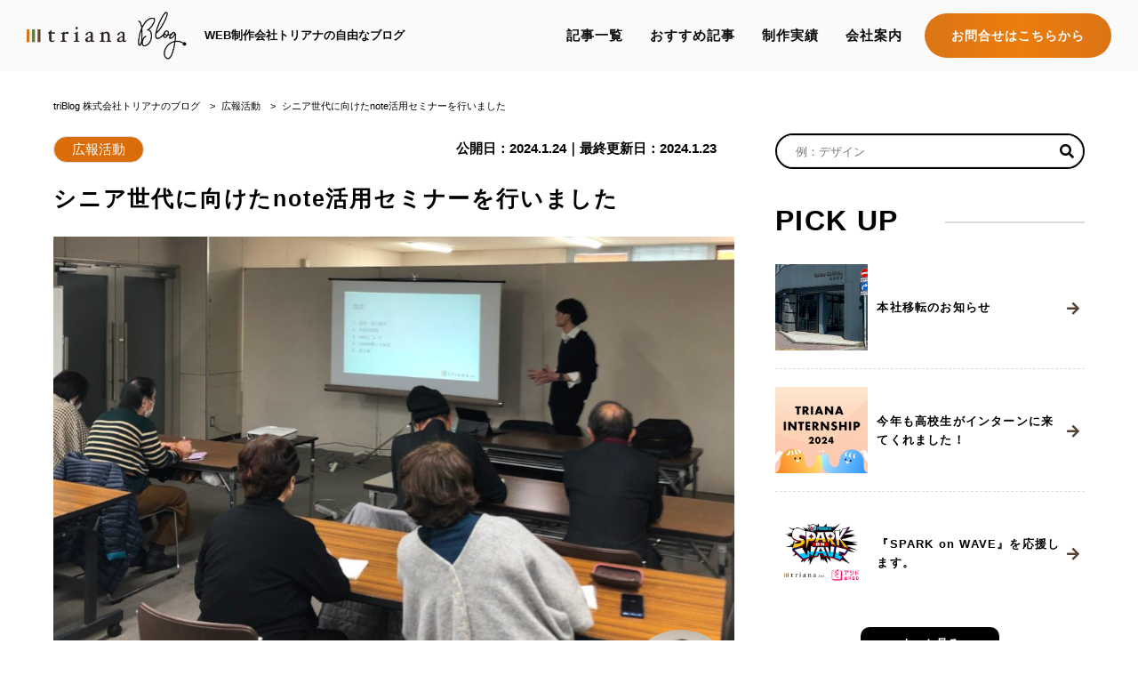

--- FILE ---
content_type: text/html; charset=UTF-8
request_url: https://blog.triana.jp/?p=15572
body_size: 13176
content:
<!doctype html>
<html lang="ja">
<head prefix="og: http://ogp.me/ns# fb: http://ogp.me/ns/fb# article: http://ogp.me/ns/article#">
    <meta charset="UTF-8">
    <meta name="viewport" content="width=device-width">
    <title>シニア世代に向けたnote活用セミナーを行いました  |  triBlog 株式会社トリアナのブログ</title>
        <meta name="description"
        content="この度、トキハグループOB会様に向けたnote活用セミナーを行いました。60～70歳を方を対象に、スマホを使ってnoteに投稿する方法を学ぶことを目的としました。セミナーの概要と目標noteでのアカウント作成から投稿までの一連の流れを... | シニア世代に向けたnote活用セミナーを行いました  |  triBlog 株式会社トリアナのブログ。webサイト制作をお考えなら、株式会社トリアナにお任せください。SEO対策や、WEBシステム開発、名刺やチラシなどの制作も承ります。まずはお気軽にご相談ください。電話：097-536-5665／住所：大分県大分市城崎町1-5-6" />
    	     <meta name="Keywords" content="シニア世代に向けたnote活用セミナーを行いました,大分,webサイト制作,システム開発,チラシ,名刺,株式会社トリアナ,コラム,デザイン,マネジメント,サービス,フロントエンド,ガジェット" />
	    <meta property="og:locale" content="ja_JP">
    <meta property="og:type" content="article">
    <meta property="og:title" content="シニア世代に向けたnote活用セミナーを行いました">
    <meta property="og:url" content="https://blog.triana.jp/?p=15572">
    <meta property="og:image" content="https://blog.triana.jp/wp-content/uploads/2024/01/a.jpg">
    <meta property="og:description" content=" この度、トキハグループOB会様に向けたnote活用セミナーを行いました。60～70歳を方を対象に、スマホを使ってnoteに投稿する方法を学ぶことを目的としました。セミナーの概要と目標noteでのアカウント作成から投稿までの一連の流れを...">
    <meta name="twitter:card" content="summary_large_image">
    <meta name="twitter:site" content="@triana_info"  />
    <link rel="stylesheet" href="https://blog.triana.jp/wp-content/themes/trianaBlog/style.css">
    <link rel="stylesheet" href="https://blog.triana.jp/wp-content/themes/trianaBlog/css/common.css">
    <link rel="stylesheet" href="https://blog.triana.jp/wp-content/themes/trianaBlog/css/footer.css">
    <link rel="stylesheet" href="//use.fontawesome.com/releases/v5.7.2/css/all.css"
        integrity="sha384-fnmOCqbTlWIlj8LyTjo7mOUStjsKC4pOpQbqyi7RrhN7udi9RwhKkMHpvLbHG9Sr" crossorigin="anonymous">
    <script src="https://blog.triana.jp/wp-content/themes/trianaBlog/js/jquery.min.js"></script>
    <link rel="shortcut icon" href="https://blog.triana.jp/wp-content/uploads/2019/09/favicon.ico" />
            <!-- Global site tag (gtag.js) - Google Analytics -->
    <script async src="https://www.googletagmanager.com/gtag/js?id=G-LP4CWKYP43"></script>
    <script>
    window.dataLayer = window.dataLayer || [];
    function gtag(){dataLayer.push(arguments);}
    gtag('js', new Date());

    gtag('config', 'G-LP4CWKYP43');
    gtag('config', 'UA-136935041-1');
    </script>
    <meta name='robots' content='max-image-preview:large' />
	<style>img:is([sizes="auto" i], [sizes^="auto," i]) { contain-intrinsic-size: 3000px 1500px }</style>
	<link rel='dns-prefetch' href='//stats.wp.com' />
<link rel='stylesheet' id='crayon-css' href='https://blog.triana.jp/wp-content/plugins/crayon-syntax-highlighter/css/min/crayon.min.css?ver=_2.7.2_beta' type='text/css' media='all' />
<style id='classic-theme-styles-inline-css' type='text/css'>
/*! This file is auto-generated */
.wp-block-button__link{color:#fff;background-color:#32373c;border-radius:9999px;box-shadow:none;text-decoration:none;padding:calc(.667em + 2px) calc(1.333em + 2px);font-size:1.125em}.wp-block-file__button{background:#32373c;color:#fff;text-decoration:none}
</style>
<link rel='stylesheet' id='mediaelement-css' href='https://blog.triana.jp/wp-includes/js/mediaelement/mediaelementplayer-legacy.min.css?ver=4.2.17' type='text/css' media='all' />
<link rel='stylesheet' id='wp-mediaelement-css' href='https://blog.triana.jp/wp-includes/js/mediaelement/wp-mediaelement.min.css?ver=6.8.3' type='text/css' media='all' />
<style id='jetpack-sharing-buttons-style-inline-css' type='text/css'>
.jetpack-sharing-buttons__services-list{display:flex;flex-direction:row;flex-wrap:wrap;gap:0;list-style-type:none;margin:5px;padding:0}.jetpack-sharing-buttons__services-list.has-small-icon-size{font-size:12px}.jetpack-sharing-buttons__services-list.has-normal-icon-size{font-size:16px}.jetpack-sharing-buttons__services-list.has-large-icon-size{font-size:24px}.jetpack-sharing-buttons__services-list.has-huge-icon-size{font-size:36px}@media print{.jetpack-sharing-buttons__services-list{display:none!important}}.editor-styles-wrapper .wp-block-jetpack-sharing-buttons{gap:0;padding-inline-start:0}ul.jetpack-sharing-buttons__services-list.has-background{padding:1.25em 2.375em}
</style>
<style id='global-styles-inline-css' type='text/css'>
:root{--wp--preset--aspect-ratio--square: 1;--wp--preset--aspect-ratio--4-3: 4/3;--wp--preset--aspect-ratio--3-4: 3/4;--wp--preset--aspect-ratio--3-2: 3/2;--wp--preset--aspect-ratio--2-3: 2/3;--wp--preset--aspect-ratio--16-9: 16/9;--wp--preset--aspect-ratio--9-16: 9/16;--wp--preset--color--black: #000000;--wp--preset--color--cyan-bluish-gray: #abb8c3;--wp--preset--color--white: #ffffff;--wp--preset--color--pale-pink: #f78da7;--wp--preset--color--vivid-red: #cf2e2e;--wp--preset--color--luminous-vivid-orange: #ff6900;--wp--preset--color--luminous-vivid-amber: #fcb900;--wp--preset--color--light-green-cyan: #7bdcb5;--wp--preset--color--vivid-green-cyan: #00d084;--wp--preset--color--pale-cyan-blue: #8ed1fc;--wp--preset--color--vivid-cyan-blue: #0693e3;--wp--preset--color--vivid-purple: #9b51e0;--wp--preset--gradient--vivid-cyan-blue-to-vivid-purple: linear-gradient(135deg,rgba(6,147,227,1) 0%,rgb(155,81,224) 100%);--wp--preset--gradient--light-green-cyan-to-vivid-green-cyan: linear-gradient(135deg,rgb(122,220,180) 0%,rgb(0,208,130) 100%);--wp--preset--gradient--luminous-vivid-amber-to-luminous-vivid-orange: linear-gradient(135deg,rgba(252,185,0,1) 0%,rgba(255,105,0,1) 100%);--wp--preset--gradient--luminous-vivid-orange-to-vivid-red: linear-gradient(135deg,rgba(255,105,0,1) 0%,rgb(207,46,46) 100%);--wp--preset--gradient--very-light-gray-to-cyan-bluish-gray: linear-gradient(135deg,rgb(238,238,238) 0%,rgb(169,184,195) 100%);--wp--preset--gradient--cool-to-warm-spectrum: linear-gradient(135deg,rgb(74,234,220) 0%,rgb(151,120,209) 20%,rgb(207,42,186) 40%,rgb(238,44,130) 60%,rgb(251,105,98) 80%,rgb(254,248,76) 100%);--wp--preset--gradient--blush-light-purple: linear-gradient(135deg,rgb(255,206,236) 0%,rgb(152,150,240) 100%);--wp--preset--gradient--blush-bordeaux: linear-gradient(135deg,rgb(254,205,165) 0%,rgb(254,45,45) 50%,rgb(107,0,62) 100%);--wp--preset--gradient--luminous-dusk: linear-gradient(135deg,rgb(255,203,112) 0%,rgb(199,81,192) 50%,rgb(65,88,208) 100%);--wp--preset--gradient--pale-ocean: linear-gradient(135deg,rgb(255,245,203) 0%,rgb(182,227,212) 50%,rgb(51,167,181) 100%);--wp--preset--gradient--electric-grass: linear-gradient(135deg,rgb(202,248,128) 0%,rgb(113,206,126) 100%);--wp--preset--gradient--midnight: linear-gradient(135deg,rgb(2,3,129) 0%,rgb(40,116,252) 100%);--wp--preset--font-size--small: 13px;--wp--preset--font-size--medium: 20px;--wp--preset--font-size--large: 36px;--wp--preset--font-size--x-large: 42px;--wp--preset--spacing--20: 0.44rem;--wp--preset--spacing--30: 0.67rem;--wp--preset--spacing--40: 1rem;--wp--preset--spacing--50: 1.5rem;--wp--preset--spacing--60: 2.25rem;--wp--preset--spacing--70: 3.38rem;--wp--preset--spacing--80: 5.06rem;--wp--preset--shadow--natural: 6px 6px 9px rgba(0, 0, 0, 0.2);--wp--preset--shadow--deep: 12px 12px 50px rgba(0, 0, 0, 0.4);--wp--preset--shadow--sharp: 6px 6px 0px rgba(0, 0, 0, 0.2);--wp--preset--shadow--outlined: 6px 6px 0px -3px rgba(255, 255, 255, 1), 6px 6px rgba(0, 0, 0, 1);--wp--preset--shadow--crisp: 6px 6px 0px rgba(0, 0, 0, 1);}:where(.is-layout-flex){gap: 0.5em;}:where(.is-layout-grid){gap: 0.5em;}body .is-layout-flex{display: flex;}.is-layout-flex{flex-wrap: wrap;align-items: center;}.is-layout-flex > :is(*, div){margin: 0;}body .is-layout-grid{display: grid;}.is-layout-grid > :is(*, div){margin: 0;}:where(.wp-block-columns.is-layout-flex){gap: 2em;}:where(.wp-block-columns.is-layout-grid){gap: 2em;}:where(.wp-block-post-template.is-layout-flex){gap: 1.25em;}:where(.wp-block-post-template.is-layout-grid){gap: 1.25em;}.has-black-color{color: var(--wp--preset--color--black) !important;}.has-cyan-bluish-gray-color{color: var(--wp--preset--color--cyan-bluish-gray) !important;}.has-white-color{color: var(--wp--preset--color--white) !important;}.has-pale-pink-color{color: var(--wp--preset--color--pale-pink) !important;}.has-vivid-red-color{color: var(--wp--preset--color--vivid-red) !important;}.has-luminous-vivid-orange-color{color: var(--wp--preset--color--luminous-vivid-orange) !important;}.has-luminous-vivid-amber-color{color: var(--wp--preset--color--luminous-vivid-amber) !important;}.has-light-green-cyan-color{color: var(--wp--preset--color--light-green-cyan) !important;}.has-vivid-green-cyan-color{color: var(--wp--preset--color--vivid-green-cyan) !important;}.has-pale-cyan-blue-color{color: var(--wp--preset--color--pale-cyan-blue) !important;}.has-vivid-cyan-blue-color{color: var(--wp--preset--color--vivid-cyan-blue) !important;}.has-vivid-purple-color{color: var(--wp--preset--color--vivid-purple) !important;}.has-black-background-color{background-color: var(--wp--preset--color--black) !important;}.has-cyan-bluish-gray-background-color{background-color: var(--wp--preset--color--cyan-bluish-gray) !important;}.has-white-background-color{background-color: var(--wp--preset--color--white) !important;}.has-pale-pink-background-color{background-color: var(--wp--preset--color--pale-pink) !important;}.has-vivid-red-background-color{background-color: var(--wp--preset--color--vivid-red) !important;}.has-luminous-vivid-orange-background-color{background-color: var(--wp--preset--color--luminous-vivid-orange) !important;}.has-luminous-vivid-amber-background-color{background-color: var(--wp--preset--color--luminous-vivid-amber) !important;}.has-light-green-cyan-background-color{background-color: var(--wp--preset--color--light-green-cyan) !important;}.has-vivid-green-cyan-background-color{background-color: var(--wp--preset--color--vivid-green-cyan) !important;}.has-pale-cyan-blue-background-color{background-color: var(--wp--preset--color--pale-cyan-blue) !important;}.has-vivid-cyan-blue-background-color{background-color: var(--wp--preset--color--vivid-cyan-blue) !important;}.has-vivid-purple-background-color{background-color: var(--wp--preset--color--vivid-purple) !important;}.has-black-border-color{border-color: var(--wp--preset--color--black) !important;}.has-cyan-bluish-gray-border-color{border-color: var(--wp--preset--color--cyan-bluish-gray) !important;}.has-white-border-color{border-color: var(--wp--preset--color--white) !important;}.has-pale-pink-border-color{border-color: var(--wp--preset--color--pale-pink) !important;}.has-vivid-red-border-color{border-color: var(--wp--preset--color--vivid-red) !important;}.has-luminous-vivid-orange-border-color{border-color: var(--wp--preset--color--luminous-vivid-orange) !important;}.has-luminous-vivid-amber-border-color{border-color: var(--wp--preset--color--luminous-vivid-amber) !important;}.has-light-green-cyan-border-color{border-color: var(--wp--preset--color--light-green-cyan) !important;}.has-vivid-green-cyan-border-color{border-color: var(--wp--preset--color--vivid-green-cyan) !important;}.has-pale-cyan-blue-border-color{border-color: var(--wp--preset--color--pale-cyan-blue) !important;}.has-vivid-cyan-blue-border-color{border-color: var(--wp--preset--color--vivid-cyan-blue) !important;}.has-vivid-purple-border-color{border-color: var(--wp--preset--color--vivid-purple) !important;}.has-vivid-cyan-blue-to-vivid-purple-gradient-background{background: var(--wp--preset--gradient--vivid-cyan-blue-to-vivid-purple) !important;}.has-light-green-cyan-to-vivid-green-cyan-gradient-background{background: var(--wp--preset--gradient--light-green-cyan-to-vivid-green-cyan) !important;}.has-luminous-vivid-amber-to-luminous-vivid-orange-gradient-background{background: var(--wp--preset--gradient--luminous-vivid-amber-to-luminous-vivid-orange) !important;}.has-luminous-vivid-orange-to-vivid-red-gradient-background{background: var(--wp--preset--gradient--luminous-vivid-orange-to-vivid-red) !important;}.has-very-light-gray-to-cyan-bluish-gray-gradient-background{background: var(--wp--preset--gradient--very-light-gray-to-cyan-bluish-gray) !important;}.has-cool-to-warm-spectrum-gradient-background{background: var(--wp--preset--gradient--cool-to-warm-spectrum) !important;}.has-blush-light-purple-gradient-background{background: var(--wp--preset--gradient--blush-light-purple) !important;}.has-blush-bordeaux-gradient-background{background: var(--wp--preset--gradient--blush-bordeaux) !important;}.has-luminous-dusk-gradient-background{background: var(--wp--preset--gradient--luminous-dusk) !important;}.has-pale-ocean-gradient-background{background: var(--wp--preset--gradient--pale-ocean) !important;}.has-electric-grass-gradient-background{background: var(--wp--preset--gradient--electric-grass) !important;}.has-midnight-gradient-background{background: var(--wp--preset--gradient--midnight) !important;}.has-small-font-size{font-size: var(--wp--preset--font-size--small) !important;}.has-medium-font-size{font-size: var(--wp--preset--font-size--medium) !important;}.has-large-font-size{font-size: var(--wp--preset--font-size--large) !important;}.has-x-large-font-size{font-size: var(--wp--preset--font-size--x-large) !important;}
:where(.wp-block-post-template.is-layout-flex){gap: 1.25em;}:where(.wp-block-post-template.is-layout-grid){gap: 1.25em;}
:where(.wp-block-columns.is-layout-flex){gap: 2em;}:where(.wp-block-columns.is-layout-grid){gap: 2em;}
:root :where(.wp-block-pullquote){font-size: 1.5em;line-height: 1.6;}
</style>
<link rel='stylesheet' id='pz-linkcard-css-css' href='//blog.triana.jp/wp-content/uploads/pz-linkcard/style/style.min.css?ver=2.5.6.4.1' type='text/css' media='all' />
<link rel='stylesheet' id='ez-toc-css' href='https://blog.triana.jp/wp-content/plugins/easy-table-of-contents/assets/css/screen.min.css?ver=2.0.74' type='text/css' media='all' />
<style id='ez-toc-inline-css' type='text/css'>
div#ez-toc-container .ez-toc-title {font-size: 20px;}div#ez-toc-container .ez-toc-title {font-weight: 500;}div#ez-toc-container ul li , div#ez-toc-container ul li a {font-size: 1em;}div#ez-toc-container ul li , div#ez-toc-container ul li a {font-weight: 600;}div#ez-toc-container nav ul ul li {font-size: 90%;}div#ez-toc-container {background: #fff;border: 1px solid #eeeeee;}div#ez-toc-container p.ez-toc-title , #ez-toc-container .ez_toc_custom_title_icon , #ez-toc-container .ez_toc_custom_toc_icon {color: #000000;}div#ez-toc-container ul.ez-toc-list a {color: #428bca;}div#ez-toc-container ul.ez-toc-list a:hover {color: #2a6496;}div#ez-toc-container ul.ez-toc-list a:visited {color: #428bca;}
.ez-toc-container-direction {direction: ltr;}.ez-toc-counter ul{counter-reset: item ;}.ez-toc-counter nav ul li a::before {content: counters(item, '.', decimal) '. ';display: inline-block;counter-increment: item;flex-grow: 0;flex-shrink: 0;margin-right: .2em; float: left; }.ez-toc-widget-direction {direction: ltr;}.ez-toc-widget-container ul{counter-reset: item ;}.ez-toc-widget-container nav ul li a::before {content: counters(item, '.', decimal) '. ';display: inline-block;counter-increment: item;flex-grow: 0;flex-shrink: 0;margin-right: .2em; float: left; }
</style>
<link rel='stylesheet' id='wp-pagenavi-css' href='https://blog.triana.jp/wp-content/plugins/wp-pagenavi/pagenavi-css.css?ver=2.70' type='text/css' media='all' />
<script type="text/javascript" src="https://blog.triana.jp/wp-includes/js/jquery/jquery.min.js?ver=3.7.1" id="jquery-core-js"></script>
<script type="text/javascript" src="https://blog.triana.jp/wp-includes/js/jquery/jquery-migrate.min.js?ver=3.4.1&#039; async charset=&#039;UTF-8" id="jquery-migrate-js"></script>
<script type="text/javascript" id="crayon_js-js-extra">
/* <![CDATA[ */
var CrayonSyntaxSettings = {"version":"_2.7.2_beta","is_admin":"0","ajaxurl":"https:\/\/blog.triana.jp\/wp-admin\/admin-ajax.php","prefix":"crayon-","setting":"crayon-setting","selected":"crayon-setting-selected","changed":"crayon-setting-changed","special":"crayon-setting-special","orig_value":"data-orig-value","debug":""};
var CrayonSyntaxStrings = {"copy":"Press %s to Copy, %s to Paste","minimize":"Click To Expand Code"};
/* ]]> */
</script>
<script type="text/javascript" src="https://blog.triana.jp/wp-content/plugins/crayon-syntax-highlighter/js/min/crayon.min.js?ver=_2.7.2_beta&#039; async charset=&#039;UTF-8" id="crayon_js-js"></script>
<link rel="canonical" href="https://blog.triana.jp/?p=15572" />
<link rel="alternate" title="oEmbed (JSON)" type="application/json+oembed" href="https://blog.triana.jp/index.php?rest_route=%2Foembed%2F1.0%2Fembed&#038;url=https%3A%2F%2Fblog.triana.jp%2F%3Fp%3D15572" />
<link rel="alternate" title="oEmbed (XML)" type="text/xml+oembed" href="https://blog.triana.jp/index.php?rest_route=%2Foembed%2F1.0%2Fembed&#038;url=https%3A%2F%2Fblog.triana.jp%2F%3Fp%3D15572&#038;format=xml" />
<!-- start Simple Custom CSS and JS -->
<style type="text/css">
/* ここにCSSコードを追加


コメント終わり */ 

</style>
<!-- end Simple Custom CSS and JS -->
	<style>img#wpstats{display:none}</style>
		
<!-- Jetpack Open Graph Tags -->
<meta property="og:type" content="article" />
<meta property="og:title" content="シニア世代に向けたnote活用セミナーを行いました" />
<meta property="og:url" content="https://blog.triana.jp/?p=15572" />
<meta property="og:description" content="この度、トキハグループOB会様に向けたnote活用セミナーを行いました。 60～70歳を方を対象に、スマホを使&hellip;" />
<meta property="article:published_time" content="2024-01-24T03:00:52+00:00" />
<meta property="article:modified_time" content="2024-01-23T01:28:50+00:00" />
<meta property="og:site_name" content="triBlog 株式会社トリアナのブログ" />
<meta property="og:image" content="https://blog.triana.jp/wp-content/uploads/2024/01/a.jpg" />
<meta property="og:image:width" content="1000" />
<meta property="og:image:height" content="595" />
<meta property="og:image:alt" content="" />
<meta property="og:locale" content="ja_JP" />
<meta name="twitter:text:title" content="シニア世代に向けたnote活用セミナーを行いました" />
<meta name="twitter:image" content="https://blog.triana.jp/wp-content/uploads/2024/01/a.jpg?w=640" />
<meta name="twitter:card" content="summary_large_image" />

<!-- End Jetpack Open Graph Tags -->
	<script type="application/ld+json">
    {
      "@context": "https://schema.org",
      "@type": "Article",
      "mainEntityOfPage": {
        "@type": "WebPage",
        "@id": "https://blog.triana.jp/?p=15572"
      },
      "headline": "シニア世代に向けたnote活用セミナーを行いました",
      "image": [
        "https://blog.triana.jp/wp-content/uploads/2024/01/a.jpg"
       ],
      "datePublished": "2024-1-24",
      "author": {
        "@type": "Person",
        "name": ""
      },
       "publisher": {
        "@type": "Organization",
        "name": "triana.Inc",
        "logo": {
          "@type": "ImageObject",
          "url": "https://blog.triana.jp/wp-content/uploads/2020/03/trianaLogo_640%C3%97640.jpg"
        }
      }
    }
    </script>
	<script data-ad-client="ca-pub-8651319405974801" async src="https://pagead2.googlesyndication.com/pagead/js/adsbygoogle.js"></script>
</head>

<body>
    <header>
        <a class="spTitleWrap" href="//blog.triana.jp">
            <h1 class="articleTitle"><img src="https://blog.triana.jp/wp-content/themes/trianaBlog/img/logo_bw.png" alt="triBlog"></h1>
            <p class="spBlogDesc">トリアナのブログ。</p>
        </a>
                        <nav class="navWrap flexbox">
            <a href="//blog.triana.jp/" class="logoWrap flexbox"><img
                    src="https://blog.triana.jp/wp-content/themes/trianaBlog/img/logo.png" alt="ヘッダーロゴ"
                    class="headerLogo">
                <h2 class="blogDesc">WEB制作会社トリアナの自由なブログ<br></h2>
            </a>
            <ul class="globalNav snip1217">
                <li class="navHover"><a class="navList" href="//blog.triana.jp/?page_id=82">記事一覧</a></li>
                <li class="navHover"><a class="navList" href="//blog.triana.jp/?cat=5">おすすめ記事</a></li>
                <li class="navHover"><a class="navList" href="https://triana.jp/works/" target="_blank">制作実績</a></li>
                <li class="navHover"><a class="navList" href="https://triana.jp/about/#anchorBox" target="_blank">会社案内</a></li>
                <!-- <li class="navHover"><a class="navList" href="https://triana.jp/recruit/" target="_blank">採用情報</a></li> -->
                <li><a class="navList contactUs" href="//blog.triana.jp/?page_id=167"><span>お問合せはこちらから</span></a></li>
            </ul>
        </nav>
        <nav class="globalNavSp">
            <ul>
                <li><a href="//blog.triana.jp/?page_id=82">記事一覧</a></li>
                <li><a href="//blog.triana.jp/?cat=5">おすすめ記事</a></li>
                <li><a href="https://triana.jp/works/" target="_blank">制作実績</a></li>
                <li><a href="https://triana.jp/about/#anchorBox" target="_blank">会社案内</a></li>
                <!-- <li><a href="https://triana.jp/recruit/" target="_blank">採用情報</a></li> -->
                <li><a class="contactUs" href="//blog.triana.jp/?page_id=167">お問合せはこちらから</a></li>
            </ul>
        </nav>
        <div class="navToggle">
            <span></span><span></span><span></span>
            <p class="navText">MENU</p>
        </div>
    </header>
    <div class="dummyHeader"></div>
    <div class="searchformWrapSp">
    <form role="search" method="get" id="searchform" class="searchform" action="https://blog.triana.jp/">
	<div class="searchformInner">
		<label class="screen-reader-text" for="s"></label>
		<input type="text" value="" name="s" id="s" placeholder="例：デザイン"/>
		<i class="fas fa-search"></i>
		<input type="submit" id="searchsubmit" value="" />
	</div>
</form></div><section class="responsive">
    <main>
        <article class="singleArticle">
            <div class="breadCrumbs" typeof="BreadcrumbList" vocab="https://schema.org/">
                <!-- Breadcrumb NavXT 7.4.1 -->
<span property="itemListElement" typeof="ListItem"><a property="item" typeof="WebPage" title="Go to triBlog 株式会社トリアナのブログ." href="https://blog.triana.jp" class="home"><span property="name">triBlog 株式会社トリアナのブログ</span></a><meta property="position" content="1"></span> &gt; <span property="itemListElement" typeof="ListItem"><a property="item" typeof="WebPage" title="Go to the 広報活動 category archives." href="https://blog.triana.jp/?cat=17" class="taxonomy category"><span property="name">広報活動</span></a><meta property="position" content="2"></span> &gt; <span class="post post-post current-item">シニア世代に向けたnote活用セミナーを行いました</span>            </div>
            <div class="categoryWrap">
                <!-- <a href="#"  class="category">
                    <div class="categoryText"> -->
                    <a href="https://blog.triana.jp/?cat=17" class="category" title="View all posts in 広報活動"><div class="categoryText">広報活動</div></a>                    <!-- </div>
                </a> -->
                <div class="dateWrap">
                    <span class="date datePc">
                        <time>公開日：2024.1.24｜最終更新日：2024.1.23</time>
                    </span>
                </div>
            </div>
            <h1 class="articleHeading">
                シニア世代に向けたnote活用セミナーを行いました            </h1>
            <span class="dateSp">
                <time>公開日：2024.1.24｜最終更新日：2024.1.23</time>
            </span>
                <img width="1000" height="595" src="https://blog.triana.jp/wp-content/uploads/2024/01/a.jpg" class="attachment-img1000 size-img1000 wp-post-image" alt="" decoding="async" fetchpriority="high" srcset="https://blog.triana.jp/wp-content/uploads/2024/01/a.jpg 1000w, https://blog.triana.jp/wp-content/uploads/2024/01/a-640x381.jpg 640w, https://blog.triana.jp/wp-content/uploads/2024/01/a-768x457.jpg 768w" sizes="(max-width: 1000px) 100vw, 1000px" />            <div class="articleContent single">
            <!-- 吹き出しの代替 -->
                            <div class="fukidashiWrap">
                    <div class="arrowBox">
                        エンジニアとしてはあまり出来ない経験をさせていただきました。                    </div>
                    <div class="writerWrap">
                        <div class="writerImage">
                                                        <!-- <img src="https://blog.triana.jp/wp-content/uploads/2022/04/img_tnk-96x96.jpg" alt="ライター画像"> -->
                            <img alt='アバター画像' src='https://blog.triana.jp/wp-content/uploads/2022/04/img_tnk.jpg' srcset='https://blog.triana.jp/wp-content/uploads/2022/04/img_tnk.jpg 2x' class='avatar avatar-250 photo' height='250' width='250' decoding='async'/></a>
                        </div>
                        <div class="writerName">
                            たなか                        </div>
                    </div>
                </div>
            			
            <!-- 吹き出しの代替 -->
                <p>この度、トキハグループOB会様に向けたnote活用セミナーを行いました。<br />
60～70歳を方を対象に、スマホを使ってnoteに投稿する方法を学ぶことを目的としました。</p>
<div id="ez-toc-container" class="ez-toc-v2_0_74 counter-hierarchy ez-toc-counter ez-toc-custom ez-toc-container-direction">
<div class="ez-toc-title-container">
<p class="ez-toc-title" style="cursor:inherit">目次</p>
<span class="ez-toc-title-toggle"><a href="#" class="ez-toc-pull-right ez-toc-btn ez-toc-btn-xs ez-toc-btn-default ez-toc-toggle" aria-label="Toggle Table of Content"><span class="ez-toc-js-icon-con"><span class=""><span class="eztoc-hide" style="display:none;">Toggle</span><span class="ez-toc-icon-toggle-span"><svg style="fill: #000000;color:#000000" xmlns="http://www.w3.org/2000/svg" class="list-377408" width="20px" height="20px" viewBox="0 0 24 24" fill="none"><path d="M6 6H4v2h2V6zm14 0H8v2h12V6zM4 11h2v2H4v-2zm16 0H8v2h12v-2zM4 16h2v2H4v-2zm16 0H8v2h12v-2z" fill="currentColor"></path></svg><svg style="fill: #000000;color:#000000" class="arrow-unsorted-368013" xmlns="http://www.w3.org/2000/svg" width="10px" height="10px" viewBox="0 0 24 24" version="1.2" baseProfile="tiny"><path d="M18.2 9.3l-6.2-6.3-6.2 6.3c-.2.2-.3.4-.3.7s.1.5.3.7c.2.2.4.3.7.3h11c.3 0 .5-.1.7-.3.2-.2.3-.5.3-.7s-.1-.5-.3-.7zM5.8 14.7l6.2 6.3 6.2-6.3c.2-.2.3-.5.3-.7s-.1-.5-.3-.7c-.2-.2-.4-.3-.7-.3h-11c-.3 0-.5.1-.7.3-.2.2-.3.5-.3.7s.1.5.3.7z"/></svg></span></span></span></a></span></div>
<nav><ul class='ez-toc-list ez-toc-list-level-1 ' ><li class='ez-toc-page-1 ez-toc-heading-level-3'><a class="ez-toc-link ez-toc-heading-1" href="#%E3%82%BB%E3%83%9F%E3%83%8A%E3%83%BC%E3%81%AE%E6%A6%82%E8%A6%81%E3%81%A8%E7%9B%AE%E6%A8%99" >セミナーの概要と目標</a></li><li class='ez-toc-page-1 ez-toc-heading-level-3'><a class="ez-toc-link ez-toc-heading-2" href="#%E9%81%AD%E9%81%87%E3%81%97%E3%81%9F%E8%AA%B2%E9%A1%8C%E3%81%A8%E3%81%9D%E3%81%AE%E8%A7%A3%E6%B1%BA" >遭遇した課題とその解決</a><ul class='ez-toc-list-level-4' ><li class='ez-toc-heading-level-4'><a class="ez-toc-link ez-toc-heading-3" href="#%E3%82%A2%E3%82%AB%E3%82%A6%E3%83%B3%E3%83%88%E4%BD%9C%E6%88%90%E6%99%82%E3%81%AE%E8%AA%B2%E9%A1%8C" >アカウント作成時の課題</a></li><li class='ez-toc-page-1 ez-toc-heading-level-4'><a class="ez-toc-link ez-toc-heading-4" href="#%E6%8A%95%E7%A8%BF%E6%99%82%E3%81%AE%E8%AA%B2%E9%A1%8C" >投稿時の課題</a></li></ul></li><li class='ez-toc-page-1 ez-toc-heading-level-3'><a class="ez-toc-link ez-toc-heading-5" href="#%E3%81%94%E5%8F%82%E5%8A%A0%E8%80%85%E6%A7%98%E3%81%AE%E6%88%90%E9%95%B7%E3%81%A8%E4%BD%93%E9%A8%93" >ご参加者様の成長と体験</a></li><li class='ez-toc-page-1 ez-toc-heading-level-3'><a class="ez-toc-link ez-toc-heading-6" href="#%E3%81%BE%E3%81%A8%E3%82%81" >まとめ</a></li></ul></nav></div>
<h3><span class="ez-toc-section" id="%E3%82%BB%E3%83%9F%E3%83%8A%E3%83%BC%E3%81%AE%E6%A6%82%E8%A6%81%E3%81%A8%E7%9B%AE%E6%A8%99"></span>セミナーの概要と目標<span class="ez-toc-section-end"></span></h3>
<p>noteでのアカウント作成から投稿までの一連の流れを経験することで、ご参加者様自身のスマホから独立して投稿ができるようになることが目標でした。</p>
<h3><span class="ez-toc-section" id="%E9%81%AD%E9%81%87%E3%81%97%E3%81%9F%E8%AA%B2%E9%A1%8C%E3%81%A8%E3%81%9D%E3%81%AE%E8%A7%A3%E6%B1%BA"></span>遭遇した課題とその解決<span class="ez-toc-section-end"></span></h3>
<h4><span class="ez-toc-section" id="%E3%82%A2%E3%82%AB%E3%82%A6%E3%83%B3%E3%83%88%E4%BD%9C%E6%88%90%E6%99%82%E3%81%AE%E8%AA%B2%E9%A1%8C"></span>アカウント作成時の課題<strong><br />
</strong><span class="ez-toc-section-end"></span></h4>
<p>ご参加者様の中には、「どのメールアドレスを使用すべきかわからない」という問題を抱える方がいました。<br />
これに対して、個別のサポートとメールアドレスの選択に関するレクチャーを行いました。</p>
<h4><span class="ez-toc-section" id="%E6%8A%95%E7%A8%BF%E6%99%82%E3%81%AE%E8%AA%B2%E9%A1%8C"></span>投稿時の課題<span class="ez-toc-section-end"></span></h4>
<p>特に興味深かったのは、簡単操作型スマホの画面解像度の問題で、ボタンが画面から見切れてしまうという課題でした。<br />
これには、画面設定の調整や別の操作方法を提案しました。</p>
<h3><span class="ez-toc-section" id="%E3%81%94%E5%8F%82%E5%8A%A0%E8%80%85%E6%A7%98%E3%81%AE%E6%88%90%E9%95%B7%E3%81%A8%E4%BD%93%E9%A8%93"></span>ご参加者様の成長と体験<span class="ez-toc-section-end"></span></h3>
<p>初めは未知の技術に馴染めないという方もいましたが、最終的には全員が自身のスマホでアカウントを作成し、投稿することができました。<br />
さらに、他者の投稿に「スキ」をつけたり、投稿の非公開や削除といった操作までこなすことができました。<br />
セミナーの終わりには、「来てよかった」という声を多くのご参加者様から聞くことができ、大きな達成感につながりました。</p>
<h3><span class="ez-toc-section" id="%E3%81%BE%E3%81%A8%E3%82%81"></span>まとめ<span class="ez-toc-section-end"></span></h3>
<p>このセミナーを通じて、シニア世代の方々がデジタルツールを活用する第一歩を踏み出したことを大変嬉しく思います。<br />
これからも、多様な年代の方々がテクノロジーを快適に使えるよう支援していけたらと考えました。</p>
<p>トリアナではセミナーのご依頼も随時承っておりますので、ご興味のある方は以下よりお問い合わせをお願いいたします。</p>
					<!-- <div class="adsBox mb40 mt40">
		<script async src="https://pagead2.googlesyndication.com/pagead/js/adsbygoogle.js"></script>
<ins class="adsbygoogle"
     style="display:block"
     data-ad-client="ca-pub-8651319405974801"
     data-ad-slot="9137713130"
     data-ad-format="auto"
     data-full-width-responsive="true"></ins>
<script>
     (adsbygoogle = window.adsbygoogle || []).push({});
</script>
		</div> -->
						<form method="post" action="/?page_id=167">
			<div class="btnWrap">
					<p class="btnTxt">WEBサイトなどのご相談はこちらからどうぞ</p>			
				<button type="submit" name="" class="articleListBtn cfBtn">
					<input type="hidden" name="pageURL" value="http://blog.triana.jp/?p=15572">
					<span>お問合せはこちら</span>
					<img src="https://blog.triana.jp/wp-content/themes/trianaBlog/img/link_icon_01B.png" class="arrowRight arrowBlack" alt="矢印">
					<img src="https://blog.triana.jp/wp-content/themes/trianaBlog/img/link_icon_01.png" class="arrowRight arrowWhite" alt="矢印">
				</button>
			</div>
			</form>
            <div class="sns__container">
                <a class="sns__twitter" href="https://twitter.com/share?url=https://blog.triana.jp/?p=15572&amp;text=シニア世代に向けたnote活用セミナーを行いました" target="_blank" rel="nofollow noopener">
                    <i class="fab fa-twitter-square"></i>
                </a>
                <a class="sns__facebook" href="http://www.facebook.com/share.php?u=https://blog.triana.jp/?p=15572" target="_blank" rel="nofollow noopener">
                    <i class="fab fa-facebook-square"></i>
                </a>
                <a class="sns__pocket" href="http://getpocket.com/edit?url=https://blog.triana.jp/?p=15572" target="_blank" rel="nofollow noopener">
                    <i class="fab fa-get-pocket"></i>
                </a>
                <a class="sns__line" href="https://social-plugins.line.me/lineit/share?url=https://blog.triana.jp/?p=15572" target="_blank" rel="nofollow noopener">
                    <i class="fab fa-line"></i>
                </a>
            </div>
            </div>

            <div class="related-posts">
                <h3 class="related-posts-heading"><em>関連記事</em></h3>
                <div class="flexbox">

				<!--<script async src="https://pagead2.googlesyndication.com/pagead/js/adsbygoogle.js"></script>
				<ins class="adsbygoogle"
					 style="display:block"
					 data-ad-format="fluid"
					 data-ad-layout-key="-7l+eo+1+2-5"
					 data-ad-client="ca-pub-8651319405974801"
					 data-ad-slot="1803369782"></ins>
				<script>
					 (adsbygoogle = window.adsbygoogle || []).push({});
				</script>-->
                                    <div class="related-posts-article">
                        <a class="w-100p" href="https://blog.triana.jp/?p=15851" title="<p>2025年8月22日(金)、8月29日(金)の2日間で開催される『おおいた後継者塾2025』の2日目に、代表の川野が講師として登壇いたします。 講義内容 経営者としての基礎知識④「デジタルマーケティング・DX、生成AIの…</p>
" rel="nofollow" data-origin="3602" data-position="0">
                    <img class="related-posts-image" src="https://blog.triana.jp/wp-content/uploads/2025/06/250620.jpg" width="350" alt="セミナー登壇のお知らせ"></a>
                    <h4 class="related-posts-title"><a href="https://blog.triana.jp/?p=15851" title="<p>2025年8月22日(金)、8月29日(金)の2日間で開催される『おおいた後継者塾2025』の2日目に、代表の川野が講師として登壇いたします。 講義内容 経営者としての基礎知識④「デジタルマーケティング・DX、生成AIの…</p>
" rel="nofollow" data-origin="3602" data-position="0">セミナー登壇のお知らせ</a></h4>
                    </div>
                                    <div class="related-posts-article">
                        <a class="w-100p" href="https://blog.triana.jp/?p=15845" title="<p>◎放送局 OBS 大分放送 ◎番組名 『大分の底力～仕事大好き人間大好き～』 ◎放送日時 5月25日(日) 16:24〜16:30 新事務所の様子も少し映ります！ 事業の特徴や普段心掛けていることなどを話しています。 ト…</p>
" rel="nofollow" data-origin="3602" data-position="0">
                    <img class="related-posts-image" src="https://blog.triana.jp/wp-content/uploads/2025/05/thumb20250525.jpg" width="350" alt="代表の川野がTV取材していただきました！"></a>
                    <h4 class="related-posts-title"><a href="https://blog.triana.jp/?p=15845" title="<p>◎放送局 OBS 大分放送 ◎番組名 『大分の底力～仕事大好き人間大好き～』 ◎放送日時 5月25日(日) 16:24〜16:30 新事務所の様子も少し映ります！ 事業の特徴や普段心掛けていることなどを話しています。 ト…</p>
" rel="nofollow" data-origin="3602" data-position="0">代表の川野がTV取材していただきました！</a></h4>
                    </div>
                                    <div class="related-posts-article">
                        <a class="w-100p" href="https://blog.triana.jp/?p=15798" title="<p>1/9(木)に行われる「おおいた後継者塾2024」に弊社代表の川野が講師として登壇いたします。 今回は、大分県の代表として「アトツギ甲子園」に出場される方々へ向け、『成功するピッチ資料の作り方』というテーマで講演を行いま…</p>
" rel="nofollow" data-origin="3602" data-position="0">
                    <img class="related-posts-image" src="https://blog.triana.jp/wp-content/uploads/2024/07/20240729_blog.png" width="350" alt="セミナー登壇のお知らせ"></a>
                    <h4 class="related-posts-title"><a href="https://blog.triana.jp/?p=15798" title="<p>1/9(木)に行われる「おおいた後継者塾2024」に弊社代表の川野が講師として登壇いたします。 今回は、大分県の代表として「アトツギ甲子園」に出場される方々へ向け、『成功するピッチ資料の作り方』というテーマで講演を行いま…</p>
" rel="nofollow" data-origin="3602" data-position="0">セミナー登壇のお知らせ</a></h4>
                    </div>
                                    <div class="related-posts-article">
                        <a class="w-100p" href="https://blog.triana.jp/?p=15683" title="<p>この度、トリアナはTOSの人気番組『SPARK on WAVE』のオフィシャルスポンサーとして支援することを決定しました。 Youtubeチャンネルの『AEスパークオンウェイヴ』では、大分を元気に！をコンセプトにかつての…</p>
" rel="nofollow" data-origin="3602" data-position="0">
                    <img class="related-posts-image" src="https://blog.triana.jp/wp-content/uploads/2024/07/20240730_blog2.png" width="350" alt="『SPARK on WAVE』を応援します。"></a>
                    <h4 class="related-posts-title"><a href="https://blog.triana.jp/?p=15683" title="<p>この度、トリアナはTOSの人気番組『SPARK on WAVE』のオフィシャルスポンサーとして支援することを決定しました。 Youtubeチャンネルの『AEスパークオンウェイヴ』では、大分を元気に！をコンセプトにかつての…</p>
" rel="nofollow" data-origin="3602" data-position="0">『SPARK on WAVE』を応援します。</a></h4>
                    </div>
                                    <div class="related-posts-article">
                        <a class="w-100p" href="https://blog.triana.jp/?p=15676" title="<p>8/21(水)・8/28(水)の2日間で行われる「おおいた後継者塾2024」に弊社代表の川野が講師として登壇いたします。 事業承継は、中小企業にとって永遠の課題であり、近年その重要性はますます高まっています。 しかし、後…</p>
" rel="nofollow" data-origin="3602" data-position="0">
                    <img class="related-posts-image" src="https://blog.triana.jp/wp-content/uploads/2024/07/20240729_blog.png" width="350" alt="セミナー登壇のお知らせ"></a>
                    <h4 class="related-posts-title"><a href="https://blog.triana.jp/?p=15676" title="<p>8/21(水)・8/28(水)の2日間で行われる「おおいた後継者塾2024」に弊社代表の川野が講師として登壇いたします。 事業承継は、中小企業にとって永遠の課題であり、近年その重要性はますます高まっています。 しかし、後…</p>
" rel="nofollow" data-origin="3602" data-position="0">セミナー登壇のお知らせ</a></h4>
                    </div>
                                    <div class="related-posts-article">
                        <a class="w-100p" href="https://blog.triana.jp/?p=15616" title="<p>6/28(金)大分のeスポーツ体験施設 アシド / WASDにて、弊社代表の川野が登壇し、大原学園の生徒さん向けにセミナーを行いました。 テーマは、「eスポーツを仕事にする」。 eスポーツ施設を作った理由、運営開始〜今後…</p>
" rel="nofollow" data-origin="3602" data-position="0">
                    <img class="related-posts-image" src="https://blog.triana.jp/wp-content/uploads/2024/07/IMG_7945-1000x595.jpg" width="350" alt="【セミナー情報】6/28(金)「eスポーツを仕事にする」をテーマにセミナーを行いました。"></a>
                    <h4 class="related-posts-title"><a href="https://blog.triana.jp/?p=15616" title="<p>6/28(金)大分のeスポーツ体験施設 アシド / WASDにて、弊社代表の川野が登壇し、大原学園の生徒さん向けにセミナーを行いました。 テーマは、「eスポーツを仕事にする」。 eスポーツ施設を作った理由、運営開始〜今後…</p>
" rel="nofollow" data-origin="3602" data-position="0">【セミナー情報】6/28(金)「eスポーツを仕事にする」をテーマにセミナーを行いました。</a></h4>
                    </div>
                            </div>
            </div>
            <p class="writerHeading">記事を書いた人</p>
            <div class="writerWrapSpNone">
                <div class="writerImg">
                                        <a href="https://blog.triana.jp/?author=14"><img alt='アバター画像' src='https://blog.triana.jp/wp-content/uploads/2022/04/img_tnk.jpg' srcset='https://blog.triana.jp/wp-content/uploads/2022/04/img_tnk.jpg 2x' class='avatar avatar-250 photo' height='250' width='250' loading='lazy' decoding='async'/></a>
                                    </div>
                <div class="writerInfo">
                    <span class="writerName">
                        たなか                    </span>
                    <span class="writerJob">
                        <!-- ラストネームに職業を設定してます -->
                        バックエンドエンジニア                    </span>
                    <p class="writerDesc">
                        ゲームが好きです。1日10時間ゲームして生活したいです。                    </p>

                </div>
            </div>
            <div class="writerWrapPcNone">
                <div class="writerInnerWrap">
                    <div class="writerImg">
                                                <a href="https://blog.triana.jp/?author=14">
                        <img alt='アバター画像' src='https://blog.triana.jp/wp-content/uploads/2022/04/img_tnk.jpg' srcset='https://blog.triana.jp/wp-content/uploads/2022/04/img_tnk.jpg 2x' class='avatar avatar-250 photo' height='250' width='250' loading='lazy' decoding='async'/>                        <!-- <img src="https://blog.triana.jp/wp-content/uploads/2022/04/img_tnk-96x96.jpg" alt="ライター画像">-->
                        </a>
                                            </div>
                    <div class="writerInfo">
                        <span class="writerName">
                            たなか                        </span>
                        <span class="writerJob">
                            <!-- ラストネームに職業を設定してます -->
                            バックエンドエンジニア                        </span>
                    </div>
                </div>
                <div class="writerDesc">
                    <p>ゲームが好きです。1日10時間ゲームして生活したいです。</p>
                </div>
            </div>
            
            
			<div class="adsBox mb40 mt40">
				<script async src="https://pagead2.googlesyndication.com/pagead/js/adsbygoogle.js"></script>
				<ins class="adsbygoogle"
					 style="display:block; text-align:center;"
					 data-ad-layout="in-article"
					 data-ad-format="fluid"
					 data-ad-client="ca-pub-8651319405974801"
					 data-ad-slot="6169974292"></ins>
				<script>
					 (adsbygoogle = window.adsbygoogle || []).push({});
				</script>
			
			</div>
            
            
            
        </article>
    </main>
        
    <aside>
    <!-- ピックアップ記事一覧 -->
    <section class="sideContent">
        <div class="searchformWrapPc">
            <form role="search" method="get" id="searchform" class="searchform" action="https://blog.triana.jp/">
	<div class="searchformInner">
		<label class="screen-reader-text" for="s"></label>
		<input type="text" value="" name="s" id="s" placeholder="例：デザイン"/>
		<i class="fas fa-search"></i>
		<input type="submit" id="searchsubmit" value="" />
	</div>
</form>        </div>
        <h2 class="sideHeading pickUpHeading">PICK UP</h2>
                        <a href="https://blog.triana.jp/?p=15837" class="articleLink">
            <div class="sideImgWrap">
                <img width="640" height="595" src="https://blog.triana.jp/wp-content/uploads/2025/05/IMG_8028-640x595.jpg" class="attachment-img640 size-img640 wp-post-image" alt="" decoding="async" loading="lazy" />            </div>
            <h4 class="pickUpArticleHeading">
                本社移転のお知らせ            </h4>
            <i class="fas fa-arrow-right"></i>
        </a>
                <a href="https://blog.triana.jp/?p=15747" class="articleLink">
            <div class="sideImgWrap">
                <img width="640" height="595" src="https://blog.triana.jp/wp-content/uploads/2024/11/11-640x595.jpg" class="attachment-img640 size-img640 wp-post-image" alt="" decoding="async" loading="lazy" />            </div>
            <h4 class="pickUpArticleHeading">
                今年も高校生がインターンに来てくれました！            </h4>
            <i class="fas fa-arrow-right"></i>
        </a>
                <a href="https://blog.triana.jp/?p=15683" class="articleLink">
            <div class="sideImgWrap">
                <img width="640" height="596" src="https://blog.triana.jp/wp-content/uploads/2024/07/20240730_blog2-640x596.png" class="attachment-img640 size-img640 wp-post-image" alt="" decoding="async" loading="lazy" />            </div>
            <h4 class="pickUpArticleHeading">
                『SPARK on WAVE』を応援します。            </h4>
            <i class="fas fa-arrow-right"></i>
        </a>
                <!-- ピックアップ記事一覧 -->
        <div class="pickUpBtnWrap">
            <a href="https://blog.triana.jp/?cat=5" class="pickUpListBtn">
                <span>もっと見る</span>
                <img src="https://blog.triana.jp/wp-content/themes/trianaBlog/img/link_icon_01B.png"
                    class="arrowRight arrowBlack" alt="矢印">
                <img src="https://blog.triana.jp/wp-content/themes/trianaBlog/img/link_icon_01.png"
                    class="arrowRight arrowWhite" alt="矢印">
            </a>
        </div>
    </section>
    <!-- カテゴリ一覧 -->
    <section class="sideContent">
        <h2 class="sideHeading categoryHeading">CATEGORY</h2>
        <ul class="categoryList">
            <li><a href="https://blog.triana.jp/?cat=19 ">コラム(104)</a> </li> <li><a href="https://blog.triana.jp/?cat=13 ">WEB制作(57)</a> </li> <li><a href="https://blog.triana.jp/?cat=20 ">お知らせ(48)</a> </li> <li><a href="https://blog.triana.jp/?cat=12 ">デザイン(46)</a> </li> <li><a href="https://blog.triana.jp/?cat=17 ">広報活動(38)</a> </li> <li><a href="https://blog.triana.jp/?cat=5 ">PICK UP(28)</a> </li> <li><a href="https://blog.triana.jp/?cat=32 ">料理・飲食(26)</a> </li> <li><a href="https://blog.triana.jp/?cat=24 ">おでかけ(25)</a> </li> <li><a href="https://blog.triana.jp/?cat=33 ">CSR(23)</a> </li> <li><a href="https://blog.triana.jp/?cat=25 ">トリアナオタク部(21)</a> </li> <li><a href="https://blog.triana.jp/?cat=30 ">ツール(19)</a> </li> <li><a href="https://blog.triana.jp/?cat=21 ">フロントエンド(18)</a> </li> <li><a href="https://blog.triana.jp/?cat=10 ">インタビュー(14)</a> </li> <li><a href="https://blog.triana.jp/?cat=16 ">社内行事(12)</a> </li> <li><a href="https://blog.triana.jp/?cat=15 ">マーケティング(8)</a> </li> <li><a href="https://blog.triana.jp/?cat=11 ">採用情報(8)</a> </li> <li><a href="https://blog.triana.jp/?cat=35 ">DX(8)</a> </li> <li><a href="https://blog.triana.jp/?cat=8 ">ディレクション(6)</a> </li> <li><a href="https://blog.triana.jp/?cat=14 ">マネジメント(5)</a> </li> <li><a href="https://blog.triana.jp/?cat=28 ">インターン(4)</a> </li> <li><a href="https://blog.triana.jp/?cat=29 ">バックエンド(4)</a> </li> <li><a href="https://blog.triana.jp/?cat=31 ">ガジェット(4)</a> </li> <li><a href="https://blog.triana.jp/?cat=1 ">未分類(3)</a> </li> <li><a href="https://blog.triana.jp/?cat=23 ">SEO(3)</a> </li> <li><a href="https://blog.triana.jp/?cat=26 ">トリアナアウトドア部(3)</a> </li> <li><a href="https://blog.triana.jp/?cat=34 ">トリアナスポーツ部(1)</a> </li>         </ul>
    </section>
    <section class="sideContent">
        <h2 class="sideHeading linkHeading">LINK</h2>
        <a class="bannerImg" target="_blank" href="//triana.jp"><img
                src="https://blog.triana.jp/wp-content/themes/trianaBlog/img/bn_trianaOFC.jpg" alt="トリアナ企業サイト" class="mb10"></a>
        <a class="bannerImg" target="_blank" href="//nakoud.jp"><img
                src="https://blog.triana.jp/wp-content/themes/trianaBlog/img/bn_nakoudo.jpg" alt="ナコウド" class="mb10"></a>
        <!--<a class="bannerImg" target="_blank" href="//mbp-japan.com/oita/kawano/column/"><img src="https://blog.triana.jp/wp-content/themes/trianaBlog/img/bn_mbp.jpg" alt="マイベストプロ 川野のコラム"></a>-->
    </section>
</aside>
</section>
<!-- カテゴリ一覧 -->    <section id="UnderG">
    <div class="content_wrap footerLinkBtnWrap">
        <ul class="Under_WC_box footerLinkBtnList">
            <li>
                <p class="text">トリアナをご紹介</p>
                <a class="link_btn" href="https://triana.jp/about/guide"><span>会社紹介資料</span></a>
            </li>
            <li>
                <p class="text">トリアナの「しごと」はこちらから</p>
                <a class="link_btn" href="https://triana.jp/works/"><span>制作実績</span></a>
            </li>
            <li>
                <p class="text">制作のご相談・採用のお問合せはこちらから</p>
                <a class="link_btn contactBtn" href="https://blog.triana.jp/?page_id=167"><span>お問合せ</span></a>
            </li>
        </ul>
        <p class="page_top"><a href="#">ページ上部へ</a></p>
    </div>
</section>
<footer>
    <div class="footer_wrap">
        <p class="logo"><img src="https://blog.triana.jp/wp-content/themes/trianaBlog/img/logo02.svg" alt="株式会社トリアナ triana"></p>
        <div class="info">
            <div class="info_in">
                <p>本　社</p>
                <p>〒870-0026 <br class="pcNone">大分市金池町2-1-10 ウォーカービル大分駅前1F</p>
            </div>
            <!-- <div class="info_in">
                <p>東京オフィス</p>
                <p>〒101-0064 <br class="pcNone">東京都千代田区猿楽町2-7-17 織本ビル301</p>
            </div> -->
        </div>
        <div class="sns">
            <ul>
                <li><a href="https://ja-jp.facebook.com/triana.jp/" target="_blank"><img src="https://blog.triana.jp/wp-content/themes/trianaBlog/img/ft_icon_01.png" alt="SNSアイコン"></a></li>
                <li><a href="https://twitter.com/triana_jp" target="_blank"><img src="https://blog.triana.jp/wp-content/themes/trianaBlog/img/ft_icon_02.png" alt="SNSアイコン"></a></li>
                <li><a href="https://www.instagram.com/triana_jp/" target="_blank"><img src="https://blog.triana.jp/wp-content/themes/trianaBlog/img/ft_icon_03.png" alt="SNSアイコン"></a></li>
            </ul>
        </div>
        <div class="link_box">
            <p><a href="https://blog.triana.jp/?page_id=119">プライバシーポリシー</a>
                <p class="copy"><small>©2007–2020 triana,Inc. All rights reserverd.</small></p>
        </div>
    </div>
</footer>

<script type="text/javascript" id="ez-toc-scroll-scriptjs-js-extra">
/* <![CDATA[ */
var eztoc_smooth_local = {"scroll_offset":"110","add_request_uri":"","add_self_reference_link":""};
/* ]]> */
</script>
<script type="text/javascript" src="https://blog.triana.jp/wp-content/plugins/easy-table-of-contents/assets/js/smooth_scroll.min.js?ver=2.0.74&#039; async charset=&#039;UTF-8" id="ez-toc-scroll-scriptjs-js"></script>
<script type="text/javascript" src="https://blog.triana.jp/wp-content/plugins/easy-table-of-contents/vendor/js-cookie/js.cookie.min.js?ver=2.2.1&#039; async charset=&#039;UTF-8" id="ez-toc-js-cookie-js"></script>
<script type="text/javascript" src="https://blog.triana.jp/wp-content/plugins/easy-table-of-contents/vendor/sticky-kit/jquery.sticky-kit.min.js?ver=1.9.2&#039; async charset=&#039;UTF-8" id="ez-toc-jquery-sticky-kit-js"></script>
<script type="text/javascript" id="ez-toc-js-js-extra">
/* <![CDATA[ */
var ezTOC = {"smooth_scroll":"1","visibility_hide_by_default":"","scroll_offset":"110","fallbackIcon":"<span class=\"\"><span class=\"eztoc-hide\" style=\"display:none;\">Toggle<\/span><span class=\"ez-toc-icon-toggle-span\"><svg style=\"fill: #000000;color:#000000\" xmlns=\"http:\/\/www.w3.org\/2000\/svg\" class=\"list-377408\" width=\"20px\" height=\"20px\" viewBox=\"0 0 24 24\" fill=\"none\"><path d=\"M6 6H4v2h2V6zm14 0H8v2h12V6zM4 11h2v2H4v-2zm16 0H8v2h12v-2zM4 16h2v2H4v-2zm16 0H8v2h12v-2z\" fill=\"currentColor\"><\/path><\/svg><svg style=\"fill: #000000;color:#000000\" class=\"arrow-unsorted-368013\" xmlns=\"http:\/\/www.w3.org\/2000\/svg\" width=\"10px\" height=\"10px\" viewBox=\"0 0 24 24\" version=\"1.2\" baseProfile=\"tiny\"><path d=\"M18.2 9.3l-6.2-6.3-6.2 6.3c-.2.2-.3.4-.3.7s.1.5.3.7c.2.2.4.3.7.3h11c.3 0 .5-.1.7-.3.2-.2.3-.5.3-.7s-.1-.5-.3-.7zM5.8 14.7l6.2 6.3 6.2-6.3c.2-.2.3-.5.3-.7s-.1-.5-.3-.7c-.2-.2-.4-.3-.7-.3h-11c-.3 0-.5.1-.7.3-.2.2-.3.5-.3.7s.1.5.3.7z\"\/><\/svg><\/span><\/span>","chamomile_theme_is_on":""};
/* ]]> */
</script>
<script type="text/javascript" src="https://blog.triana.jp/wp-content/plugins/easy-table-of-contents/assets/js/front.min.js?ver=2.0.74-1750389675&#039; async charset=&#039;UTF-8" id="ez-toc-js-js"></script>
<script type="text/javascript" id="jetpack-stats-js-before">
/* <![CDATA[ */
_stq = window._stq || [];
_stq.push([ "view", JSON.parse("{\"v\":\"ext\",\"blog\":\"160905570\",\"post\":\"15572\",\"tz\":\"9\",\"srv\":\"blog.triana.jp\",\"j\":\"1:14.7\"}") ]);
_stq.push([ "clickTrackerInit", "160905570", "15572" ]);
/* ]]> */
</script>
<script type="text/javascript" src="https://stats.wp.com/e-202605.js&#039; async charset=&#039;UTF-8" id="jetpack-stats-js" defer="defer" data-wp-strategy="defer"></script>
<script>
(function () {
    var px_change   = 200;
 
    // スクロールのイベントハンドラを登録
    window.addEventListener('scroll', function(e){
        // 変化するポイントまでスクロールしたらクラスを追加
        if ( $(window).scrollTop() > px_change ) {
            $("header").addClass("smaller");
 
        // 変化するポイント以前であればクラスを削除
        } else if ( $("header").hasClass("smaller") ) {
            $("header").removeClass("smaller");
        }
    });
}());

</script>
<script src="https://blog.triana.jp/wp-content/themes/trianaBlog/js/common.js"></script>
</body>

</html>


--- FILE ---
content_type: text/html; charset=utf-8
request_url: https://www.google.com/recaptcha/api2/aframe
body_size: 266
content:
<!DOCTYPE HTML><html><head><meta http-equiv="content-type" content="text/html; charset=UTF-8"></head><body><script nonce="_f7TsJT-LaTEZSqad7Y7Dw">/** Anti-fraud and anti-abuse applications only. See google.com/recaptcha */ try{var clients={'sodar':'https://pagead2.googlesyndication.com/pagead/sodar?'};window.addEventListener("message",function(a){try{if(a.source===window.parent){var b=JSON.parse(a.data);var c=clients[b['id']];if(c){var d=document.createElement('img');d.src=c+b['params']+'&rc='+(localStorage.getItem("rc::a")?sessionStorage.getItem("rc::b"):"");window.document.body.appendChild(d);sessionStorage.setItem("rc::e",parseInt(sessionStorage.getItem("rc::e")||0)+1);localStorage.setItem("rc::h",'1769914994941');}}}catch(b){}});window.parent.postMessage("_grecaptcha_ready", "*");}catch(b){}</script></body></html>

--- FILE ---
content_type: text/css
request_url: https://blog.triana.jp/wp-content/themes/trianaBlog/style.css
body_size: 2087
content:
/*!
Theme Name: TRIANA BLOG
Theme URI: https://blog.triana.jp/
Author URI: https://blog.triana.jp/
*/

@charset "UTF-8";
/* CSS Document */

/*----------------------------------------------------------------- 
リセット
----------------------------------------------------------------- */
*,
*:after,
*:before {
	margin:0;
	padding:0;
	box-sizing:border-box;
	-webkit-box-sizing:border-box;
	-moz-box-sizing:border-box;
	-webkit-font-smoothing:antialiased;
	font-smoothing:antialiased;
	text-rendering:optimizeLegibility;
	border: 0;
	outline: 0;
	}
ol, ul,li{ list-style: none; margin:0; padding:0;}
:focus,
:active { outline:0;}
table {
	border-collapse: collapse;
	border-spacing: 0;
	}
th, 
td { padding:8px; line-height:1.4em;}
input{ }	
.switch {
	visibility: hidden;
}

h1, h2, h3, h4, h5, h6, p,dt ,dl,dd{ font-size:inherit; margin:0; padding:0; }
hr{ display:block; height:1px; border:0; border-top:1px solid #cccccc; margin:1em 0; padding:0; }
ul{ list-style:none; margin:0; padding:0; }
li{ margin:0; padding:0; }

*{margin:0; padding:0; }
html{font:62.5%/1.8 ArialMT; font-family: arial, "ヒラギノ角ゴ ProN W3", "Hiragino Kaku Gothic ProN", "メイリオ", "游ゴシック", YuGothic, sans-serif; }
body{}

@media screen and (min-width: 360px) { * { -webkit-text-size-adjust: none; } }


/*----------------------------------------------------
 clearfix
----------------------------------------------------*/

.clearfix:after,
.newTop:after,
.infoBox:after,
.infoBox dt:after,
.spCrearBox:after,
.tohtml, body, div, span, applet, object, iframe,
h1, h2, h3, h4, h5, h6, p, blockquote, pre,
a, abbr, acronym, address, big, cite, code,
del, dfn, em, img, ins, kbd, q, s, samp,
small, strike, strong, sub, sup, tt, var,
b, u, i, center,
dl, dt, dd, ol, ul, li,
fieldset, form, label, legend,
table, caption, tbody, tfoot, thead, tr, th, td,
article, aside, canvas, details, embed, 
figure, figcaption, footer, header, hgroup, 
menu, nav, output, ruby, section, summary,
time, mark, audio, video {
    margin: 0;
    padding: 0;
    border: 0;
    font-size: 100%;
    font: inherit;
    vertical-align: baseline;
}
/* 
                  HTML5
                 display-role reset for older browsers 
*/
article, aside, details, figcaption, figure, 
footer, header, hgroup, menu, nav, section {
    display: block;
}
body {

}
/* ----------- anchor */
a { color:#000; text-decoration:none;}
a:hover {opacity:0.8;  }
a .imgbt:hover{opacity:0.8;filter:alpha(opacity=80);cursor:pointer;}
a { -webkit-tap-highlight-color: rgba(0,0,0,0); }

.onlySP { display: none;}

/*----------------------------------------------------
 common
----------------------------------------------------*/
.fl { float: left; }
.fr { float: right; }

/* placeholder */
input::-webkit-input-placeholder {
 font-size: smaller;
}
input:-moz-placeholder {
 font-size: smaller;
}

.pcNone{ display:none}
.spNone{ display:initial}
@media only screen and (max-width:768px){
.pcNone{ display:initial}
.spNone{ display:none}
}

/* ------------------------------------------------
	　common
    ---------------------------------------------- */

.fl { float:left;}
.fr { float:right;}

.mb0 { margin-bottom:0px;}
.mb5 { margin-bottom:5px;}
.mb9 { margin-bottom:9px;}
.mb10 { margin-bottom:10px;}
.mb15 { margin-bottom:15px;}
.mb20 { margin-bottom:20px;}
.mb25 { margin-bottom:25px;}
.mb30 { margin-bottom:30px;}
.mb40 { margin-bottom:40px;}
.mb50 { margin-bottom:50px;}
.mb60 { margin-bottom:60px;}
.mb70 { margin-bottom:70px;}
.mb90 { margin-bottom:90px;}

.ml5 { margin-left:5px;}
.ml10 { margin-left:10px;}
.ml12 { margin-left:12px;}
.ml13 { margin-left:13px;}
.ml15 { margin-left:15px;}
.ml20 { margin-left:20px;}
.ml25 { margin-left:25px;}
.ml30 { margin-left:30px;}

.mr5 { margin-right:5px;}
.mr10 { margin-right:10px;}
.mr15 { margin-right:15px;}
.mr20 { margin-right:20px;}
.mr30 { margin-right:30px;}

.mt5 { margin-top:5px;}
.mt10 { margin-top:10px;}
.mt15 { margin-top:15px;}
.mt20 { margin-top:20px;}
.mt30 { margin-top:30px;}
.mt40 { margin-top:40px;}
.mt50 { margin-top:50px;}
.mt60 { margin-top:60px;}

.pt5 { padding-top:5px;}
.pt10 { padding-top:10px;}
.pt20 { padding-top:20px;}
.pt30 { padding-top:30px;}
.pt40 { padding-top:40px;}

.pb5 { padding-bottom:5px;}
.pb10 { padding-bottom:10px;}
.pb20 { padding-bottom:20px;}
.pb100{ padding-bottom: 100px;}
.text08{ font-size:0.8em; }
.text09{ font-size:0.9em; }
.text10{ font-size:1em; }
.text11{ font-size:1.1em; }
.text12{ font-size:1.2em; }
.text13{ font-size:1.3em; }
.text14{ font-size:1.4em; }
.text15{ font-size:1.5em; }
.text16{ font-size:1.6em; }
.text18{ font-size:1.8em; }
.text20{ font-size:2em; }
.text24{ font-size:2.4em; }
.text28{ font-size:2.8em; }
.text30{ font-size:3em; }
.textC { text-align:center;}
.textR { text-align:right;}
.textL{ text-align: left;}
.textB { font-weight:bolder;}
.textN{ font-weight: normal;}
.textU{ text-decoration:underline;}
.textI{padding-left: 1em; text-indent: -1em;}
.textI2{padding-left: 1.6em; text-indent: -1.6em;}

.red { color:#D80000;}
.blue{ color: #639fdf;}
.green{ color: #008C00;}
.pink{ color: #FF505A;}
.orange{ color: #DE4E2C;}
.brown{ color:#41342b}

.box10p { width: 10%;}
.box15p { width: 15%;}
.box20p { width: 20%;}
.box35p { width: 35%;}
.box40p { width: 40%;}
.box45p { width: 45%;}
.box48p { width: 48%;}
.box49p { width: 49%;}
.box50p { width: 50%;}
.box55p { width: 55%;}
.box60p { width: 60%;}
.box65p { width: 65%;}
.box70p { width: 70%;}
.box75p { width: 75%;}
.box80p { width: 80%;}

.lrAuto{ margin-left:auto; margin-right:auto;}

.link a{ color:#171c61; text-decoration:underline; font-weight:bold;}
.link a:hover{ text-decoration:none;}

.va_b{ vertical-align:bottom;}
.va_m{ display:inline-block;vertical-align:middle;}
.va_t{ vertical-align: top;}


.singleArticle .articleContent #ez-toc-container {
	border-width:2px!important;
	border-radius:10px!important;
}
.articleContent p a:link, .articleContent p a:visited, .articleContent p a:hover, .articleContent p a:active {
	color: #DA6D09;
}

--- FILE ---
content_type: text/css
request_url: https://blog.triana.jp/wp-content/themes/trianaBlog/css/common.css
body_size: 7668
content:
@charset "UTF-8";
/* --------------- BASE --------------- */
html {
  font-size: 62.5%;
  padding: 0;
  margin: 0;
  font-family: "FP-HiraginoUDSansStdN-W3", "Yu Gothic", "游ゴシック", YuGothic, "游ゴシック体", "ヒラギノ角ゴ Pro W3", "メイリオ", sans-serif;
}

*,
*::before,
*::after {
  box-sizing: border-box;
}

a:link,
a:visited,
a:hover,
a:active {
  text-decoration: none;
  color: #000;
}

::-moz-selection {
  background: rgba(218, 109, 11, 0.4);
}

::selection {
  background: rgba(218, 109, 11, 0.4);
}

body {
  color: #000;
  background-color: #fff;
  padding: 0;
}
body ul {
  list-style: none;
}

/* --------------- LAYOUT --------------- */
header {
  margin-bottom: 20px;
  position: fixed;
  z-index: 4;
  opacity: 0.95;
  width: 100%;
  background-color: #fafafa;
  padding: 10px 30px;
}
@media (max-width: 834px) {
  header {
    background-color: #000;
    height: 80px;
    padding: 0;
  }
}

.responsive {
  display: flex;
  flex-wrap: wrap;
  justify-content: center;
  align-items: flex-start;
  max-width: 1200px;
  margin: 40px auto;
  padding: 0 20px;
}
@media (max-width: 834px) {
  .responsive {
    margin: 0;
    padding: 0;
  }
}

main {
  width: 70%;
  padding: 0 4% 0 0;
}
@media (max-width: 834px) {
  main {
    width: 100%;
    padding: 0;
  }
}

aside {
  width: 30%;
}
@media (max-width: 834px) {
  aside {
    width: 100%;
    margin-top: 20px;
    padding: 0 20px;
  }
}

/* --------------- MODULE --------------- */
.pcNone {
  display: block;
}
@media (min-width: 835px) {
  .pcNone {
    display: none;
  }
}

.flexbox {
  display: flex;
  flex-wrap: wrap;
}

.t-right {
  text-align: right;
}

.f-right {
  float: right;
}

.logoWrap {
  align-items: center;
  transition: all 0.2s;
}
@media (max-width: 1220px) {
  .logoWrap {
    margin: 5px auto;
  }
}
@media (min-width: 835px) {
  .logoWrap:hover {
    opacity: 0.6;
  }
}

.blogTitle {
  height: 0;
  overflow: hidden;
}

.articleContent h3 {
  border-bottom: 2px solid #333;
  font-size: 2.4rem;
  font-weight: bold;
  font-family: "FP-HiraginoUDSansStdN-W6", sans-serif;
  letter-spacing: 1.4px;
  padding-bottom: 0.25em;
  margin: 1.5em 0 25px;
}
.articleContent h4 {
  font-size: 1.9rem;
  line-height: 3rem;
  font-weight: bold;
  font-family: "FP-HiraginoUDSansStdN-W6", sans-serif;
  position: relative;
  letter-spacing: 1.4px;
  margin: 40px 0 30px;
  padding: 15px;
  background: #eee;
}
.articleContent:before {
  content: "";
  width: 20px;
  border-bottom: 4px solid #ddd;
  position: absolute;
  left: 0px;
  top: 50%;
  display: none;
}

.spTitleWrap {
  float: left;
  padding-top: 12px;
  position: relative;
}
@media (min-width: 835px) {
  .spTitleWrap {
    display: none;
  }
}
.spTitleWrap .articleTitle {
  position: absolute;
  left: 25px;
}
.spTitleWrap .articleTitle img {
  width: 160px;
}
.spTitleWrap .spBlogDesc {
  color: #fff;
  font-size: 12px;
  position: absolute;
  left: 20px;
  top: 45px;
  white-space: nowrap;
}

.headerLogo {
  width: 180px;
}
.headerLogo:hover {
  opacity: 1;
}
@media (max-width: 834px) {
  .headerLogo {
    display: none;
  }
}

.blogDesc {
  font-size: 13px;
  display: inline-block;
  line-height: 40px;
  font-weight: bold;
  font-family: "FP-HiraginoUDSansStdN-W6", sans-serif;
  margin-left: 20px;
  height: 40px;
  white-space: nowrap;
}
@media (max-width: 834px) {
  .blogDesc {
    display: none;
  }
}

.dummyHeader {
  width: 100%;
  height: 80px;
  visibility: hidden;
  top: 0;
}
@media (max-width: 1220px) {
  .dummyHeader {
    height: 125px;
  }
}
@media (max-width: 834px) {
  .dummyHeader {
    display: inline-block;
    height: 80px;
  }
}

.navWrap {
  text-align: center;
  width: 100%;
  justify-content: space-between;
  align-items: center;
}
@media (max-width: 834px) {
  .navWrap {
    display: none;
  }
}
.navWrap .globalNav {
  padding: 0;
  display: flex;
  flex-wrap: wrap;
  justify-content: center;
  align-items: center;
  align-content: flex-start;
  margin: 5px 0;
}
@media (max-width: 1220px) {
  .navWrap .globalNav {
    margin: 0px auto 5px;
  }
}
.navWrap .navList {
  padding: 0px 15px;
  font-weight: bold;
  font-family: "FP-HiraginoUDSansStdN-W6", sans-serif;
  font-size: 15px;
  height: 50px;
  line-height: 50px;
}
@media (max-width: 1220px) {
  .navWrap .navList {
    margin: 0px 10px;
  }
}
@media (max-width: 834px) {
  .navWrap .navList:hover {
    opacity: 1;
    color: #eb7600;
  }
}
.navWrap .contactUs {
  display: inline-block;
  width: 210px;
  height: 50px;
  line-height: 50px;
  background: linear-gradient(to right, #da6d0a, #eb7600, #da6d0a);
  font-size: 14px;
  color: #fff;
  border-radius: 25px;
  margin: 0 0 0 10px;
  transition: all 0.2s;
}
@media (min-width: 835px) {
  .navWrap .contactUs:hover {
    color: #fff;
    opacity: 0.8;
  }
}

.smaller,
.navList,
.headerLogo,
.contactUs {
  transition: all 0.3s ease;
}

@media (min-width: 835px) {
  .smaller {
    padding-top: 0px;
    padding-bottom: 0px;
  }
  .smaller .navList {
    font-size: 13px;
  }
  .smaller .headerLogo {
    height: 38px;
    width: auto;
  }
  .smaller .contactUs {
    font-size: 12px;
    height: 40px;
    line-height: 40px;
  }
}

.snip1217 {
  font-family: "Raleway", Arial, sans-serif;
  text-align: center;
  text-transform: uppercase;
  font-weight: 500;
  letter-spacing: 1px;
}

.snip1217 * {
  box-sizing: border-box;
  transition: all 0.35s ease;
}

.navHover {
  display: inline-block;
  list-style: outside none none;
}
.navHover a {
  position: relative;
  text-decoration: none;
  display: inline-block;
}

.navHover a:before,
.navHover a:after {
  height: 3px;
  position: absolute;
  content: "";
  transition: all 0.35s ease;
  background-color: #eb7600;
  width: 0;
}

.snip1217 a:before {
  top: 0;
  left: 0;
}

.snip1217 a:after {
  bottom: 0;
  right: 0;
}

.snip1217 a:hover:before,
.snip1217 .current a:before,
.snip1217 a:hover:after,
.snip1217 .current a:after {
  width: 100%;
}

.featuredArticles {
  width: 100%;
  display: flex;
  flex-wrap: wrap;
  justify-content: space-around;
  align-items: center;
  align-content: space-around;
  margin: 0 auto;
  padding: 0 10px;
}
@media (max-width: 834px) {
  .featuredArticles {
    padding: 0;
    margin: 0;
  }
}
.featuredArticles .pickUpArticle {
  position: relative;
  width: 50%;
  padding: 30px 20px 12px 20px;
  transition: 0.2s;
}
@media (max-width: 834px) {
  .featuredArticles .pickUpArticle {
    width: 100%;
    border-bottom: 1px solid #ddd;
  }
}
@media (max-width: 834px) {
  .featuredArticles .pickUpArticle:nth-last-child(1) {
    border-bottom: none;
    padding-bottom: 0;
  }
}
.featuredArticles .pickUpArticle:hover {
  opacity: 1;
}
.featuredArticles .pickUpArticle:hover .pickThumbnail img {
  transform: scale(1.1);
  opacity: 0.8;
}
.featuredArticles .pickUpArticle .pickThumbnail {
  overflow: hidden;
}
.featuredArticles .pickUpArticle .pickThumbnail img {
  width: 100%;
  height: auto;
  transition: transform 0.2s ease-in;
  transition: 0.2s ease-in;
  vertical-align: bottom;
}
.featuredArticles .pickUpArticle .circle {
  width: 6vw;
  height: 6vw;
  font-size: 1.2vw;
  border-radius: 3vw;
  z-index: 2;
  position: absolute;
  top: 10px;
  left: 0;
  line-height: 6vw;
  text-align: center;
  font-weight: bold;
  font-family: "FP-HiraginoUDSansStdN-W6", sans-serif;
  color: #fff;
}
@media (max-width: 834px) {
  .featuredArticles .pickUpArticle .circle {
    top: 40px;
    left: 30px;
    width: 14vw;
    height: 14vw;
    border-radius: 7vw;
    line-height: 14vw;
    font-size: 3vw;
  }
}
.featuredArticles .pickUpArticle .circleNew {
  background-color: #da6d0a;
}
.featuredArticles .pickUpArticle .pick {
  background-color: #617434;
}
.featuredArticles .pickUpArticle .shadowSpace {
  position: absolute;
  height: 32%;
  width: 80%;
  bottom: -4%;
  left: 10%;
  padding: 5% 4% 4%;
  background-color: rgba(0, 0, 0, 0.3);
}
@media (max-width: 834px) {
  .featuredArticles .pickUpArticle .shadowSpace {
    height: auto;
    width: 100%;
    background-color: #fff;
    position: relative;
    bottom: auto;
    left: auto;
    padding: 0;
    margin-top: 20px;
  }
}
.featuredArticles .pickUpArticle .shadowSpace img {
  position: absolute;
  right: -5%;
  top: -15%;
  width: 10%;
  border-radius: 50%;
  height: auto;
}
@media (max-width: 834px) {
  .featuredArticles .pickUpArticle .shadowSpace img {
    width: 60px;
    top: -60px;
    right: 10px;
  }
}
.featuredArticles .pickUpArticle .shadowSpace .topArticleHeading {
  color: #fff;
  font-size: 1.73vw;
  font-weight: bold;
  font-family: "FP-HiraginoUDSansStdN-W6", sans-serif;
  letter-spacing: 0.01rem;
}
@media (max-width: 834px) {
  .featuredArticles .pickUpArticle .shadowSpace .topArticleHeading {
    color: #000;
    font-size: 2rem;
    font-weight: bold;
    font-family: "FP-HiraginoUDSansStdN-W6", sans-serif;
    letter-spacing: 1.4px;
    margin-top: 10px;
  }
}

.articleHeading {
  font-weight: bold;
  font-family: "FP-HiraginoUDSansStdN-W6", sans-serif;
  font-size: 2.5rem;
  letter-spacing: 1.8px;
  margin-bottom: 20px;
}
@media (max-width: 834px) {
  .articleHeading {
    color: #000;
    font-size: 2rem;
    letter-spacing: 1.4px;
    padding: 0;
  }
}

.articleInfo {
  position: absolute;
  top: -12%;
  left: -5%;
}
@media (max-width: 834px) {
  .articleInfo {
    position: static;
  }
}
.articleInfo .category {
  background-color: #da6d0a;
  display: inline-block;
  text-align: center;
  white-space: nowrap;
  padding: 0px 20px;
  z-index: 3;
}
@media (max-width: 834px) {
  .articleInfo .category {
    padding: 2px 20px;
  }
}
.articleInfo .category .categoryText {
  font-size: 1.5rem;
  width: 100px;
  color: #fff;
  text-align: center;
  white-space: nowrap;
}
@media (max-width: 834px) {
  .articleInfo .category .categoryText {
    font-size: 1.2rem;
  }
}
.articleInfo .pickColor {
  background-color: #617434;
  color: #fff;
}

.featuredDate {
  display: none;
}
@media (max-width: 834px) {
  .featuredDate {
    display: inline;
    font-size: 1.4rem;
    font-weight: 500;
  }
}

.postDate {
  margin-left: 5px;
  font-weight: 500;
  font-size: 1.8rem;
}
@media (max-width: 834px) {
  .postDate {
    font-size: 1.4rem;
  }
}

.articlePartition {
  display: none;
}
@media (max-width: 834px) {
  .articlePartition {
    display: block;
    padding: 20px;
    background: #000;
    color: #fff;
    width: 100%;
    text-align: center;
    font-size: 1.8em;
    letter-spacing: 4px;
    font-weight: bold;
    font-family: "FP-HiraginoUDSansStdN-W6", sans-serif;
    margin-top: 40px;
  }
}
.articlePartition .fa-newspaper {
  margin-right: 5px;
}

@media (max-width: 834px) {
  .singleBread {
    margin: 10px 20px 0 20px;
  }
}

.articleWrap {
  display: block;
  transition: 0.2s;
  border-bottom: 1px solid #ddd;
}
.articleWrap:hover {
  opacity: 1;
}
@media (max-width: 834px) {
  .articleWrap {
    border-bottom: 1px solid #ddd;
    padding: 0 20px;
  }
}
@media (min-width: 835px) {
  .articleWrap:last-of-type {
    border-bottom: none;
  }
}
.articleWrap article {
  width: 100%;
  padding: 40px 0px;
  display: flex;
  flex-wrap: wrap;
  justify-content: center;
  align-items: flex-start;
}
.articleWrap article:hover {
  opacity: 1;
}
.articleWrap article:hover .articleContentImg img {
  transform: scale(1.1);
  opacity: 0.8;
}
@media (max-width: 834px) {
  .articleWrap article {
    position: relative;
    padding: 30px 0px;
  }
}
.articleWrap article .circle {
  display: none;
}
@media (max-width: 834px) {
  .articleWrap article .circle {
    display: inline-block;
    z-index: 2;
    position: absolute;
    text-align: center;
    top: 40px;
    left: 10px;
    width: 14vw;
    height: 14vw;
    border-radius: 7vw;
    line-height: 14vw;
    font-size: 3vw;
    color: #fff;
    font-weight: bold;
    font-family: "FP-HiraginoUDSansStdN-W6", sans-serif;
  }
}
.articleWrap article .circleNew {
  background-color: #da6d0a;
}
.articleWrap article .articleContentImg {
  width: 25%;
  padding: 0;
  overflow: hidden;
  transition: 0.2s;
}
@media (max-width: 834px) {
  .articleWrap article .articleContentImg {
    width: 100%;
    padding: 0;
    margin-bottom: 10px;
  }
}
.articleWrap article .articleContentImg img {
  width: 100%;
  margin: 0;
  height: auto;
  transition: transform 0.2s ease-in;
  transition: 0.2s ease-in;
  vertical-align: bottom;
}
.articleWrap article .pcNone {
  display: none;
}
@media (max-width: 834px) {
  .articleWrap article .pcNone {
    display: inline-block;
  }
}
.articleWrap article .spNone {
  display: inline-block;
}
@media (max-width: 834px) {
  .articleWrap article .spNone {
    display: none;
  }
}
.articleWrap article .articleContentText {
  width: 75%;
  padding: 0 0 0 20px;
}
@media (max-width: 834px) {
  .articleWrap article .articleContentText {
    padding: 0;
    width: 100%;
    position: relative;
  }
}
.articleWrap article .articleContentText .category {
  background-color: #da6d0a;
  display: inline-block;
  text-align: center;
  padding: 0px 20px;
  white-space: nowrap;
}
@media (max-width: 834px) {
  .articleWrap article .articleContentText .category {
    padding: 2px 20px;
  }
}
.articleWrap article .articleContentText .category .categoryText {
  font-size: 1.5rem;
  text-align: center;
  white-space: nowrap;
  color: #fff;
}
@media (max-width: 834px) {
  .articleWrap article .articleContentText .category .categoryText {
    font-size: 1.2rem;
  }
}
.articleWrap article .articleContentText .writer {
  float: right;
  font-weight: bold;
  font-family: "FP-HiraginoUDSansStdN-W6", sans-serif;
  font-size: 1.2rem;
  line-height: 3rem;
}
@media (max-width: 834px) {
  .articleWrap article .articleContentText .writer {
    display: none;
  }
}
.articleWrap article .articleContentText .headingWrap {
  display: flex;
  flex-wrap: wrap;
  justify-content: center;
  align-items: center;
  margin-top: 10px;
  margin-bottom: 10px;
}
.articleWrap article .articleContentText .headingWrap .imgWrap {
  width: 10%;
}
.articleWrap article .articleContentText .headingWrap .imgWrap img {
  width: 100%;
  border-radius: 50%;
  height: auto;
}
@media (max-width: 834px) {
  .articleWrap article .articleContentText .headingWrap .imgWrap img {
    width: 60px;
    position: absolute;
    top: -40px;
    right: 10px;
  }
}
.articleWrap article .articleContentText .headingWrap .articleHeading {
  width: 90%;
  font-weight: bold;
  font-family: "FP-HiraginoUDSansStdN-W6", sans-serif;
  font-size: 1.8rem;
  letter-spacing: 1.4px;
  padding-left: 10px;
}
@media (max-width: 834px) {
  .articleWrap article .articleContentText .headingWrap .articleHeading {
    padding: 0;
    width: 100%;
    color: #000;
    font-size: 2rem;
    font-weight: bold;
    font-family: "FP-HiraginoUDSansStdN-W6", sans-serif;
    letter-spacing: 1.4px;
  }
}
.articleWrap article .articleContentText p {
  font-size: 1.4rem;
}
@media (max-width: 834px) {
  .articleWrap article .articleContentText p {
    display: none;
  }
}
@media (max-width: 834px) {
  .articleWrap .pageArticle {
    padding: 20px 0px;
  }
}

.btnWrap {
  width: 100%;
  text-align: center;
  margin: 30px 0;
}
.btnWrap .btnTxt {
  margin-bottom: 5px !important;
  font-size: 1.3rem;
  font-weight: bold;
  font-family: "FP-HiraginoUDSansStdN-W6", sans-serif;
}
.btnWrap .articleListBtn {
  display: inline-block;
  border: 3px solid black;
  border-radius: 10px;
  width: 100%;
  height: 56px;
  text-align: center;
  position: relative;
  transition: 0.15s;
}
@media (max-width: 834px) {
  .btnWrap .articleListBtn {
    width: 80%;
    margin: 0 auto;
  }
}
@media (min-width: 835px) {
  .btnWrap .articleListBtn:hover {
    background-color: #000;
  }
  .btnWrap .articleListBtn:hover span, .btnWrap .articleListBtn:hover .wp-pagenavi a, .wp-pagenavi .btnWrap .articleListBtn:hover a {
    color: #fff;
  }
  .btnWrap .articleListBtn:hover .arrowBlack {
    display: none;
  }
  .btnWrap .articleListBtn:hover .arrowWhite {
    display: inline-block;
  }
}
.btnWrap .articleListBtn .arrowRight {
  width: 5px;
  position: absolute;
  top: 44%;
  right: 13px;
}
@media (max-width: 834px) {
  .btnWrap .articleListBtn .arrowRight {
    right: 11px;
  }
}
.btnWrap .articleListBtn .arrowWhite {
  display: none;
}
.btnWrap .articleListBtn.cfBtn {
  border-radius: 50px;
  background: #fff;
  margin-bottom: 10px;
  color: #000;
}
@media (min-width: 835px) {
  .btnWrap .articleListBtn.cfBtn:hover {
    background-color: #000;
  }
  .btnWrap .articleListBtn.cfBtn:hover span, .btnWrap .articleListBtn.cfBtn:hover .wp-pagenavi a, .wp-pagenavi .btnWrap .articleListBtn.cfBtn:hover a {
    color: #fff;
  }
  .btnWrap .articleListBtn.cfBtn:hover .arrowBlack {
    display: none;
  }
  .btnWrap .articleListBtn.cfBtn:hover .arrowWhite {
    display: inline-block;
  }
}
.btnWrap span, .btnWrap .wp-pagenavi a, .wp-pagenavi .btnWrap a {
  line-height: 56px;
  font-weight: 800;
  font-size: 1.8rem;
  letter-spacing: 1.4px;
  position: absolute;
  white-space: nowrap;
  top: 50%;
  left: 50%;
  transform: translate(-50%, -50%);
}

.pickUpBtnWrap {
  width: 100%;
  text-align: center;
}
.pickUpBtnWrap .pickUpListBtn {
  display: inline-block;
  border: 3px solid black;
  border-radius: 10px;
  background-color: #000;
  width: 45%;
  height: 35px;
  text-align: center;
  position: relative;
  margin: 15px auto 0;
  transition: 0.15s;
}
@media (max-width: 834px) {
  .pickUpBtnWrap .pickUpListBtn {
    width: 35%;
  }
}
@media (min-width: 835px) {
  .pickUpBtnWrap .pickUpListBtn:hover {
    background-color: #fff;
  }
  .pickUpBtnWrap .pickUpListBtn:hover span, .pickUpBtnWrap .pickUpListBtn:hover .wp-pagenavi a, .wp-pagenavi .pickUpBtnWrap .pickUpListBtn:hover a {
    color: #000;
  }
  .pickUpBtnWrap .pickUpListBtn:hover .arrowBlack {
    display: inline-block;
  }
  .pickUpBtnWrap .pickUpListBtn:hover .arrowWhite {
    display: none;
  }
}
.pickUpBtnWrap .pickUpListBtn .arrowRight {
  width: 5px;
  position: absolute;
  top: 40%;
  right: 13px;
}
@media (max-width: 834px) {
  .pickUpBtnWrap .pickUpListBtn .arrowRight {
    right: 5px;
  }
}
.pickUpBtnWrap .pickUpListBtn .arrowBlack {
  display: none;
}
.pickUpBtnWrap .pickUpListBtn span, .pickUpBtnWrap .pickUpListBtn .wp-pagenavi a, .wp-pagenavi .pickUpBtnWrap .pickUpListBtn a {
  width: 100%;
  font-weight: bold;
  font-family: "FP-HiraginoUDSansStdN-W6", sans-serif;
  font-size: 1.3rem;
  color: #fff;
  position: absolute;
  top: 50%;
  left: 50%;
  transform: translate(-50%, -50%);
}

.sideContent {
  margin-top: 30px;
  margin-bottom: 30px;
}
.sideContent:first-child {
  margin-top: 0;
}
.sideContent .sideHeading {
  font-size: 32px;
  font-weight: bold;
  font-family: "FP-HiraginoUDSansStdN-W6", sans-serif;
  position: relative;
  letter-spacing: 1.4px;
}
.sideContent .sideHeading:before {
  content: "";
  border-bottom: 2px solid #ddd;
  position: absolute;
  right: 0px;
  top: 50%;
}
.sideContent .pickUpHeading:before {
  width: 45%;
}
.sideContent .categoryHeading {
  margin-bottom: 5px;
}
.sideContent .categoryHeading:before {
  width: 30%;
}
.sideContent .linkHeading:before {
  width: 65%;
}
.sideContent .categoryList li {
  font-size: 1.4rem;
  line-height: 3rem;
  position: relative;
  padding-left: 20px;
  margin-left: 20px;
}
.sideContent .categoryList li:before {
  content: "";
  width: 10px;
  border-bottom: 4px solid #ddd;
  position: absolute;
  left: 0px;
  top: 50%;
}
.sideContent .categoryList li a {
  transition: 0.2s;
}
@media (min-width: 835px) {
  .sideContent .categoryList li a:hover {
    margin-left: 10px;
  }
}
.sideContent .articleLink {
  padding: 20px 0;
  display: flex;
  flex-wrap: wrap;
  justify-content: flex-start;
  align-items: center;
  border-bottom: 1px dashed #ddd;
  line-height: 17px;
  position: relative;
}
@media (min-width: 835px) {
  .sideContent .articleLink:last-of-type {
    border-bottom: none;
  }
}
.sideContent .articleLink:hover {
  opacity: 1;
}
.sideContent .articleLink:hover img {
  transform: scale(1.1);
  opacity: 0.8;
}
.sideContent .articleLink:hover .fa-arrow-right {
  right: 0;
  overflow: visible;
}
.sideContent .articleLink .sideImgWrap {
  width: 30%;
  overflow: hidden;
  transition: 0.2s;
  padding: 0;
  margin: 0;
}
.sideContent .articleLink .sideImgWrap img {
  padding: 0;
  margin: 0;
  width: 100%;
  height: auto;
  transition: transform 0.2s ease-in;
  transition: 0.2s ease-in;
  vertical-align: bottom;
}
.sideContent .pickUpArticleHeading {
  width: 66%;
  font-size: 1.3rem;
  font-weight: 800;
  padding: 0 8px 0 10px;
  line-height: 2.1rem;
  letter-spacing: 1.2px;
}
.sideContent .fa-arrow-right {
  padding: 0;
  width: 4%;
  color: #524332;
  font-size: 1.6rem;
  position: absolute;
  top: 45%;
  right: 6px;
  transition: 0.1s ease-in;
}
@media (max-width: 834px) {
  .sideContent .fa-arrow-right {
    font-size: 1.8rem;
  }
}
.sideContent .bannerImg {
  width: 100%;
}
.sideContent .bannerImg img {
  width: 100%;
}

.breadCrumbs {
  font-size: 1.1rem;
  margin-top: -10px;
}
@media (max-width: 834px) {
  .breadCrumbs {
    margin-top: 10px;
  }
}
.breadCrumbs span, .breadCrumbs .wp-pagenavi a, .wp-pagenavi .breadCrumbs a {
  margin: 0 4px;
}
.breadCrumbs span:nth-child(1), .breadCrumbs .wp-pagenavi a:nth-child(1), .wp-pagenavi .breadCrumbs a:nth-child(1) {
  margin: 0 4px 0 0;
}

.wp-pagenavi {
  margin: 4% 2%;
}
@media (max-width: 834px) {
  .wp-pagenavi {
    text-align: center;
  }
}
.wp-pagenavi span, .wp-pagenavi a {
  font-size: 1.4rem;
  padding: 1% 3% !important;
}
@media (max-width: 834px) {
  .wp-pagenavi span, .wp-pagenavi a {
    padding: 2% 3.2vw !important;
  }
}
.wp-pagenavi a {
  transition: 0.15s;
}
.wp-pagenavi a:hover {
  background-color: #000;
  color: #fff;
}

@media (max-width: 834px) {
  .spNone {
    display: none;
  }
}

.writerHeading {
  font-weight: bold;
  font-family: "FP-HiraginoUDSansStdN-W6", sans-serif;
  font-size: 1.3rem;
  position: relative;
  margin-top: 60px;
  position: relative;
}
.writerHeading::after {
  content: "";
  position: absolute;
  right: 0;
  top: 50%;
  display: inline-block;
  width: 82%;
  margin-left: 15px;
  height: 1px;
  background-color: #ccc;
  vertical-align: middle;
}
@media (max-width: 834px) {
  .writerHeading::after {
    width: 60%;
  }
}

.writerHeadingAuthor {
  margin-top: 15px;
}

@media (max-width: 834px) {
  .writerHeadingAuthor,
  .writerWrapPcNoneAuthor {
    margin: 10px 20px 0;
  }
}

.writerWrapSpNone {
  width: 100%;
  display: flex;
  flex-wrap: wrap;
  justify-content: space-around;
  align-items: center;
  align-content: flex-start;
  border-bottom: 1px solid #ccc;
  margin-bottom: 40px;
}
@media (max-width: 834px) {
  .writerWrapSpNone {
    display: none;
  }
}
.writerWrapSpNone .writerImg {
  width: 15%;
  text-align: center;
}
.writerWrapSpNone .writerImg img {
  margin: 12px 0 20px;
  padding: 0;
  width: 100%;
  height: auto;
  border-radius: 50%;
}
.writerWrapSpNone .writerInfo {
  width: 85%;
  padding: 12px 0px 30px 3%;
}
.writerWrapSpNone .writerInfo .writerName {
  font-size: 1.5rem;
  font-weight: bold;
  font-family: "FP-HiraginoUDSansStdN-W6", sans-serif;
}
.writerWrapSpNone .writerInfo .writerJob {
  border: 1px solid #ccc;
  font-size: 1.2rem;
  display: inline-block;
  padding: 0px 10px;
  margin: 0 5px;
}
.writerWrapSpNone .writerInfo .writerDesc {
  font-size: 1.2rem;
  line-height: 22px;
  margin-top: 5px;
}

.writerWrapPcNone {
  display: none;
}
@media (max-width: 834px) {
  .writerWrapPcNone {
    display: block;
    margin-bottom: 40px;
    border-bottom: 1px solid #ccc;
  }
}
.writerWrapPcNone .writerInnerWrap {
  width: 100%;
  display: flex;
  flex-wrap: wrap;
  justify-content: space-around;
  align-items: center;
  align-content: flex-start;
  text-align: center;
}
.writerWrapPcNone .writerInnerWrap .writerImg {
  width: 30%;
  text-align: center;
}
.writerWrapPcNone .writerInnerWrap .writerImg img {
  margin: 12px 0 0px;
  padding: 0;
  width: 80%;
  border-radius: 50%;
}
.writerWrapPcNone .writerInnerWrap .writerInfo {
  width: 70%;
}
.writerWrapPcNone .writerInnerWrap .writerInfo .writerName {
  font-size: 1.5rem;
  font-weight: bold;
  font-family: "FP-HiraginoUDSansStdN-W6", sans-serif;
}
.writerWrapPcNone .writerInnerWrap .writerInfo .writerJob {
  border: 1px solid #ccc;
  font-size: 1.5rem;
  display: inline-block;
  padding: 0px 10px;
  margin: 0 5px;
}
.writerWrapPcNone .writerDesc {
  padding: 4px 0 10px;
}
.writerWrapPcNone .writerDesc p {
  font-size: 1.4rem;
  line-height: 22px;
  margin-top: 5px;
}

@media (max-width: 834px) {
  .singleArticle {
    padding: 0 20px;
  }
}
.singleArticle strong {
  font-weight: bold;
  font-family: "FP-HiraginoUDSansStdN-W6", sans-serif;
}
.singleArticle blockquote {
  position: relative;
  padding: 10px 15px 10px 60px;
  box-sizing: border-box;
  font-style: oblique;
  background: #f5f5f5;
  color: #444;
  border-left: 4px solid #da6d0a;
  box-shadow: 0 2px 4px rgba(0, 0, 0, 0.14);
  margin-bottom: 10px;
}
.singleArticle blockquote:before {
  display: inline-block;
  position: absolute;
  top: 15px;
  left: 15px;
  vertical-align: middle;
  content: "\f10d";
  font-family: "Font Awesome 5 Free";
  color: #ccc;
  font-size: 30px;
  line-height: 1;
  font-weight: 900;
}
.singleArticle blockquote p {
  padding: 0;
  margin: 7px 0;
  line-height: 1.7;
}
.singleArticle blockquote cite {
  display: block;
  text-align: right;
  color: #666;
  font-size: 0.9em;
}
.singleArticle p {
  font-size: 1.6rem;
  line-height: 3.4rem;
}
@media (max-width: 834px) {
  .singleArticle p {
    line-height: 2.6rem;
  }
}
.singleArticle p .alignnone {
  max-width: 100%;
  height: auto;
  display: block;
  margin: 0 auto;
}
.singleArticle ul {
  font-size: 1.5em;
  margin-bottom: 30px;
}
.singleArticle ul li {
  margin-bottom: 5px;
}
.singleArticle ul li:before {
  content: "・";
}
.singleArticle em {
  font-size: 1.2em;
}
.singleArticle .articleContent {
  word-break: break-all;
}
.singleArticle .articleContent p a:link {
  text-decoration: underline;
  color: #eb7600 !important;
}
.singleArticle .articleContent .fukidashiWrap {
  margin: 10px 0 20px;
  width: 100%;
  display: flex;
  flex-wrap: wrap;
  justify-content: space-around;
  align-items: center;
  align-content: flex-start;
}
.singleArticle .articleContent .fukidashiWrap.fukidasiL .writerWrap {
  margin-top: 0;
  border: none;
}
.singleArticle .articleContent .fukidashiWrap.fukidasiL .arrowBox {
  background: #eee;
  border: none;
  padding: 10px 15px;
  font-weight: normal;
}
.singleArticle .articleContent .fukidashiWrap.fukidasiL .arrowBox:after {
  border-left-color: #eee;
}
.singleArticle .articleContent .fukidashiWrap.fukidasiL .arrowBox:before {
  border: none;
  display: none;
}
.singleArticle .articleContent .fukidashiWrap.fukidasiR .writerWrap {
  margin-top: 0;
  border: none;
  padding-left: 0;
  padding-right: 10px;
}
.singleArticle .articleContent .fukidashiWrap.fukidasiR .arrowBox {
  background: #eee;
  border: none;
  padding: 10px 15px;
  margin-right: 0%;
  margin-left: 2%;
  font-weight: normal;
}
.singleArticle .articleContent .fukidashiWrap.fukidasiR .arrowBox:after {
  border-left-color: transparent;
  border-right-color: #eee;
  left: -20px;
}
.singleArticle .articleContent .fukidashiWrap.fukidasiR .arrowBox:before {
  border: none;
  display: none;
}
@media (max-width: 834px) {
  .singleArticle .articleContent .fukidashiWrap.fukidasiR .arrowBox:after {
    left: -7px;
  }
}
.singleArticle .articleContent .fukidashiWrap .arrowBox {
  font-size: 1.6rem;
  padding: 15px;
  width: 81%;
  min-height: 100px;
  height: 100%;
  border: 1px solid #000;
  border-radius: 10px;
  margin-right: 2%;
  font-weight: bold;
  font-family: "FP-HiraginoUDSansStdN-W6", sans-serif;
  position: relative;
  background: #fff;
  display: flex;
  align-items: center;
}
@media (max-width: 834px) {
  .singleArticle .articleContent .fukidashiWrap .arrowBox {
    font-size: 1.4rem;
    width: 71%;
    min-height: 100px;
    height: 100%;
  }
}
.singleArticle .articleContent .fukidashiWrap .arrowBox:after, .singleArticle .articleContent .fukidashiWrap .arrowBox:before {
  left: 100%;
  top: 50%;
  border: solid transparent;
  content: " ";
  height: 0;
  width: 0;
  position: absolute;
  pointer-events: none;
}
.singleArticle .articleContent .fukidashiWrap .arrowBox:after {
  border-color: rgba(136, 183, 213, 0);
  border-left-color: #fff;
  border-width: 10px;
  margin-top: -39px;
}
@media (max-width: 834px) {
  .singleArticle .articleContent .fukidashiWrap .arrowBox:after {
    border-width: 4px;
    margin-top: -19px;
  }
}
.singleArticle .articleContent .fukidashiWrap .arrowBox:before {
  border-color: rgba(194, 225, 245, 0);
  border-left-color: #000;
  border-width: 11px;
  margin-top: -40px;
}
@media (max-width: 834px) {
  .singleArticle .articleContent .fukidashiWrap .arrowBox:before {
    border-width: 5px;
    margin-top: -20px;
  }
}
.singleArticle .articleContent .fukidashiWrap .writerWrap {
  width: 17%;
  text-align: center;
  padding-left: 10px;
  margin-top: -30px;
  font-weight: bold;
  font-family: "FP-HiraginoUDSansStdN-W6", sans-serif;
  z-index: 2;
}
@media (max-width: 834px) {
  .singleArticle .articleContent .fukidashiWrap .writerWrap {
    padding: 0;
    width: 27%;
  }
}
.singleArticle .articleContent .fukidashiWrap .writerWrap .writerImage {
  width: 100%;
}
.singleArticle .articleContent .fukidashiWrap .writerWrap .writerImage img {
  width: 100%;
  border-radius: 50%;
}
.singleArticle .articleContent .fukidashiWrap .writerWrap .writerName {
  width: 100%;
  font-size: 1.4rem;
}
@media (max-width: 834px) {
  .singleArticle .articleContent .fukidashiWrap .writerWrap .writerName {
    font-size: 1.2rem;
  }
}
.singleArticle .articleContent #ez-toc-container {
  padding: 20px;
  margin-top: 20px;
  background: #fff;
  border: 3px solid #ddd;
  width: 100%;
  border-radius: 0;
  margin-bottom: 60px;
  padding: 40px !important;
  box-shadow: none !important;
}
.singleArticle .articleContent #ez-toc-container .ez-toc-title-container {
  border-bottom: 2px solid #ddd !important;
  margin-bottom: 30px;
  padding-bottom: 20px;
  text-align: center;
}
.singleArticle .articleContent #ez-toc-container .ez-toc-title-container p.ez-toc-title {
  color: #000000;
  display: block;
  text-align: center;
  width: 100%;
  font-weight: bold;
  font-family: "FP-HiraginoUDSansStdN-W6", sans-serif;
}
.singleArticle .articleContent #ez-toc-container .ez-toc-title-container .ez-toc-title-toggle {
  display: none !important;
}
@media (max-width: 834px) {
  .singleArticle .articleContent #ez-toc-container {
    padding: 20px !important;
  }
}
.singleArticle .articleContent .ez-toc-list li {
  margin-bottom: 0.2rem !important;
}
.singleArticle .articleContent .ez-toc-list li:before {
  display: none !important;
}
.singleArticle .articleContent .ez-toc-list li a {
  font-size: 1.9rem;
  line-height: 2.4rem;
  margin-bottom: 10px;
  display: block;
  font-weight: bold;
  font-family: "FP-HiraginoUDSansStdN-W6", sans-serif;
}
.singleArticle .articleContent .ez-toc-list li ul li a {
  font-size: 16px;
  padding-left: 10px;
  margin-bottom: 7px !important;
  display: block;
  font-weight: normal;
}
.singleArticle .articleContent p {
  margin-bottom: 30px;
}
.singleArticle .dateWrap {
  display: inline-block;
  width: 100%;
  position: absolute;
  top: 0;
  right: 0;
  padding: 0 20px;
}
@media (max-width: 834px) {
  .singleArticle .dateWrap {
    position: static;
    text-align: center;
    background-color: #fff;
  }
}
.singleArticle .dateWrap .date {
  font-weight: bold;
  font-family: "FP-HiraginoUDSansStdN-W6", sans-serif;
  font-size: 1.5rem;
  float: right;
}
@media (max-width: 834px) {
  .singleArticle .dateWrap .datePc {
    display: none;
  }
}

.categoryWrap {
  display: flex;
  flex-wrap: wrap;
  align-items: center;
  align-content: flex-start;
  position: relative;
  margin: 24px 0 10px;
  padding-right: 60px;
}
@media (max-width: 834px) {
  .categoryWrap {
    margin: 15px 0px 0px;
    padding-right: 0;
  }
}
.categoryWrap .category {
  background-color: #da6d0a;
  display: inline-block;
  width: auto;
  height: 30px;
  z-index: 2;
  padding: 0 20px;
  margin-right: 5px;
  margin-bottom: 8px;
  border-radius: 15px;
  border: 1px solid #ddd;
}
@media (max-width: 834px) {
  .categoryWrap .category {
    text-align: center;
    padding: 0 18px;
    height: 28px;
  }
}
.categoryWrap .category .categoryText {
  font-size: 1.5rem;
  text-align: center;
  white-space: nowrap;
  color: #fff;
}
@media (max-width: 834px) {
  .categoryWrap .category .categoryText {
    font-size: 1.4rem;
  }
}

.dateSp {
  display: none;
}
@media (max-width: 834px) {
  .dateSp {
    display: block;
    margin-bottom: 1rem;
    font-size: 1.4rem;
  }
}

img {
  width: 100%;
  height: auto;
}

.paging {
  font-size: 1.3rem;
  width: 100%;
  color: #fff;
  display: flex;
  flex-wrap: wrap;
  justify-content: center;
  align-items: center;
  align-content: center;
  margin-top: 40px;
}
@media (max-width: 834px) {
  .paging {
    font-size: 1.1rem;
    margin-top: 30px;
    justify-content: space-around;
  }
}
.paging .prev,
.paging .next {
  width: 40%;
  height: 45px;
  display: inline-block;
  background-color: #000;
  margin: 0 20px;
  border-radius: 22.5px;
  transition: 0.15s;
  font-weight: bold;
  font-family: "FP-HiraginoUDSansStdN-W6", sans-serif;
  border: 3px solid #000;
  position: relative;
  color: #fff;
}
@media (max-width: 834px) {
  .paging .prev,
  .paging .next {
    width: 40%;
    margin: 0 5px;
  }
}
@media (min-width: 835px) {
  .paging .prev:hover,
  .paging .next:hover {
    background-color: #fff;
  }
  .paging .prev:hover span, .paging .prev:hover .wp-pagenavi a, .wp-pagenavi .paging .prev:hover a,
  .paging .next:hover span,
  .paging .next:hover .wp-pagenavi a,
  .wp-pagenavi .paging .next:hover a {
    color: #000 !important;
  }
  .paging .prev:hover .fas,
  .paging .next:hover .fas {
    color: #000;
  }
}
.paging .prev .fas,
.paging .next .fas {
  position: absolute;
  color: #fff;
  font-size: 1.1rem;
}
.paging .prev .fa-angle-left,
.paging .next .fa-angle-left {
  top: 50%;
  left: 6%;
  transform: translate(-50%, -50%);
}
.paging .prev .fa-angle-right,
.paging .next .fa-angle-right {
  top: 50%;
  right: 3%;
  transform: translate(-50%, -50%);
}
.paging .prev a,
.paging .next a {
  width: 100%;
  height: 100%;
  color: #fff !important;
  text-align: center;
  position: relative;
  white-space: nowrap;
  display: inline-block;
}
.paging .prev a span, .paging .prev a .wp-pagenavi a, .wp-pagenavi .paging .prev a a,
.paging .next a span,
.paging .next a .wp-pagenavi a,
.wp-pagenavi .paging .next a a {
  color: #fff !important;
  position: absolute;
  top: 50%;
  left: 50%;
  transform: translate(-50%, -50%);
}

.container404 {
  max-width: 1200px;
  margin: 40px auto;
  width: 100%;
}
@media (max-width: 834px) {
  .container404 {
    margin: 0 auto;
  }
}

.content_wrap404 {
  text-align: center;
  width: 100%;
  margin: 100px auto;
}
@media (max-width: 834px) {
  .content_wrap404 {
    margin: 120px auto 100px;
  }
}
.content_wrap404 .breadCrumbs {
  text-align: left;
}
.content_wrap404 .content_title404 {
  font-size: 4.5rem;
  margin: 50px 0 10px !important;
}
@media (max-width: 834px) {
  .content_wrap404 .content_title404 {
    font-size: 10vw !important;
  }
}
.content_wrap404 .contentDesc404 {
  font-size: 1.4rem;
}
@media (max-width: 834px) {
  .content_wrap404 .contentDesc404 {
    font-size: 1.4rem;
  }
}

.newPostsTitle {
  font-size: 32px;
  font-weight: bold;
  font-family: "FP-HiraginoUDSansStdN-W6", sans-serif;
  letter-spacing: 1.4px;
  text-align: center;
  width: 100%;
  position: relative;
}
@media (max-width: 834px) {
  .newPostsTitle {
    margin: 20px 20px 0 20px;
  }
}
.newPostsTitle:before {
  content: " ";
  width: 30%;
  border-bottom: 4px solid #ddd;
  position: absolute;
  right: 0px;
  top: 50%;
}
@media (max-width: 834px) {
  .newPostsTitle:before {
    width: 15%;
  }
}
.newPostsTitle:after {
  content: " ";
  width: 30%;
  border-bottom: 4px solid #ddd;
  position: absolute;
  left: 0px;
  top: 50%;
}
@media (max-width: 834px) {
  .newPostsTitle:after {
    width: 15%;
  }
}

.main404 {
  display: flex;
  padding: 0 !important;
  margin: 0;
  flex-wrap: wrap;
  justify-content: flex-start;
  align-items: flex-start;
  width: 100% !important;
}
.main404 .articleWrap404 {
  transition: 0.2s;
  padding-right: 15px;
  width: 33%;
}
.main404 .articleWrap404:hover {
  opacity: 1;
}
@media (max-width: 834px) {
  .main404 .articleWrap404 {
    width: 100%;
    padding: 20px;
    border-bottom: 1px solid #ddd;
  }
}
.main404 .articleWrap404:nth-child(3n) {
  padding: 0;
}
@media (max-width: 834px) {
  .main404 .articleWrap404:nth-child(3n) {
    padding: 20px;
  }
}
.main404 .articleWrap404 article {
  width: 100%;
  position: relative;
  padding: 30px 0px;
}
@media (max-width: 834px) {
  .main404 .articleWrap404 article {
    padding: 0px;
  }
}
.main404 .articleWrap404 article:hover {
  opacity: 1;
}
.main404 .articleWrap404 article:hover .articleContentImg404 img {
  transform: scale(1.1);
  opacity: 0.8;
}
.main404 .articleWrap404 article .articleContentImg404 {
  overflow: hidden;
  transition: 0.2s;
  width: 100%;
  padding: 0;
  margin-bottom: 10px;
}
.main404 .articleWrap404 article .articleContentImg404 img {
  width: 100%;
  margin: 0;
  height: auto;
  vertical-align: bottom;
  transition: transform 0.2s ease-in;
  transition: 0.2s ease-in;
}
.main404 .articleWrap404 article .articleContentText404 {
  padding: 0;
  width: 100%;
  position: relative;
}
.main404 .articleWrap404 article .articleContentText404 .category404 {
  background-color: #da6d0a;
  display: inline-block;
  text-align: center;
  white-space: nowrap;
  padding: 2px 20px;
}
.main404 .articleWrap404 article .articleContentText404 .category404 .categoryText404 {
  text-align: center;
  white-space: nowrap;
  color: #fff;
  font-size: 1.2rem;
}
.main404 .articleWrap404 article .articleContentText404 .date404 {
  margin-left: 5px;
  color: #000;
  font-size: 1.4rem;
  font-weight: 500;
}
.main404 .articleWrap404 article .articleContentText404 .headingWrap404 {
  display: flex;
  flex-wrap: wrap;
  justify-content: center;
  align-items: center;
  margin-top: 10px;
  margin-bottom: 10px;
}
.main404 .articleWrap404 article .articleContentText404 .headingWrap404 .imgWrap404 {
  width: 10%;
}
.main404 .articleWrap404 article .articleContentText404 .headingWrap404 .imgWrap404 img {
  border-radius: 50%;
  height: auto;
  width: 60px;
  position: absolute;
  top: -40px;
  right: 10px;
}
.main404 .articleWrap404 article .articleContentText404 .headingWrap404 .articleHeading404 {
  padding: 0;
  width: 100%;
  color: #000;
  font-size: 2rem;
  font-weight: bold;
  font-family: "FP-HiraginoUDSansStdN-W6", sans-serif;
  letter-spacing: 1.4px;
}
.main404 .articleWrap404 article .articleContentText404 p {
  font-size: 1.4rem;
}
@media (max-width: 834px) {
  .main404 .articleWrap404 article .articleContentText404 p {
    display: none;
  }
}

nav.globalNavSp {
  position: fixed;
  z-index: 4;
  top: 0;
  left: 0;
  background: #fff;
  color: #000;
  text-align: center;
  transform: translateY(-100%);
  transition: all 0.2s ease-in;
  width: 100%;
}

.globalNavSp {
  /*display: flex;
    flex-wrap: wrap;
    justify-content: space-around;
    align-items: center;
    algn-content: flex-start;*/
}
.globalNavSp ul {
  background: black;
  padding: 0;
  width: 100%;
  height: 100vh;
  display: flex;
  flex-flow: row wrap;
  justify-content: space-between;
  align-content: space-between;
  align-content: center;
}
.globalNavSp ul li {
  font-size: 1.1em;
  list-style-type: none;
  padding: 0;
  width: 100%;
}
.globalNavSp ul li a {
  display: block;
  color: #fff;
  font-weight: bold;
  font-family: "FP-HiraginoUDSansStdN-W6", sans-serif;
  padding: 2vh 0;
  font-size: 1.4rem;
}
.globalNavSp ul li a:hover {
  color: #ff9900;
}
.globalNavSp ul li .contactUs {
  border-radius: 40px;
  margin: 2vh 20px;
  background: linear-gradient(to right, #eb7600, #ff8100, #eb7600);
  opacity: 1;
}
.globalNavSp ul li .contactUs:hover {
  color: #fff;
  background: linear-gradient(to right, #eb7600, #ff9900, #ee7600);
}

/* 最後はラインを描かない */
/*nav.globalNavSp ul li:last-child {
    padding-bottom: 0;
    border-bottom: none;
}*/
/* このクラスを、jQueryで付与・削除する */
nav.globalNavSp.active {
  transform: translateY(0%);
}

.navToggle {
  display: block;
  position: fixed;
  /* bodyに対しての絶対位置指定 */
  right: 28px;
  top: 10px;
  width: 42px;
  height: 51px;
  cursor: pointer;
  z-index: 5;
  background: black;
  text-align: center;
}
@media (min-width: 835px) {
  .navToggle {
    display: none;
  }
}
.navToggle span, .navToggle .wp-pagenavi a, .wp-pagenavi .navToggle a {
  display: block;
  position: absolute;
  /* .navToggleに対して */
  width: 40px;
  border: solid 2px #fff;
  -webkit-transition: 0.35s ease-in-out;
  -moz-transition: 0.35s ease-in-out;
  background: #fff;
  transition: 0.35s ease-in-out;
  border-radius: 2px;
}
.navToggle .navText {
  position: absolute;
  color: #fff;
  bottom: -10px;
  font-size: 12px;
  font-weight: bold;
  font-family: "FP-HiraginoUDSansStdN-W6", sans-serif;
}

.navToggle span:nth-child(1), .navToggle .wp-pagenavi a:nth-child(1), .wp-pagenavi .navToggle a:nth-child(1) {
  top: 8px;
}

.navToggle span:nth-child(2), .navToggle .wp-pagenavi a:nth-child(2), .wp-pagenavi .navToggle a:nth-child(2) {
  top: 20px;
}

.navToggle span:nth-child(3), .navToggle .wp-pagenavi a:nth-child(3), .wp-pagenavi .navToggle a:nth-child(3) {
  top: 32px;
}

/* 最初のspanをマイナス45度に */
.navToggle.active span:nth-child(1), .navToggle.active .wp-pagenavi a:nth-child(1), .wp-pagenavi .navToggle.active a:nth-child(1) {
  top: 18px;
  transform: rotate(-45deg);
}

/* 2番目と3番目のspanを45度に */
.navToggle.active span:nth-child(2), .navToggle.active .wp-pagenavi a:nth-child(2), .wp-pagenavi .navToggle.active a:nth-child(2),
.navToggle.active span:nth-child(3),
.navToggle.active .wp-pagenavi a:nth-child(3),
.wp-pagenavi .navToggle.active a:nth-child(3) {
  top: 18px;
  transform: rotate(45deg);
}

.linkcard {
  margin: 0 auto 40px;
}

.lkc-external-wrap {
  border: solid 1px #eee !important;
}

.lkc-content {
  height: auto !important;
  padding: 10px !important;
}

.lkc-title-text {
  margin-bottom: 3px;
  display: block;
}

.lkc-url {
  margin-bottom: 5px;
}

.contact_message {
  font-size: 1.2rem;
}

.single .crayon-syntax .crayon-toolbar {
  z-index: 3;
}

.related-posts {
  display: block;
  margin: 60px 0;
}

.related-posts-heading {
  font-style: normal;
  font-weight: bold;
  font-family: "FP-HiraginoUDSansStdN-W6", sans-serif;
  font-size: 1.4em;
  margin: 0 0 1em 0;
  padding-bottom: 0.6rem;
  border-bottom: 1px solid #ccc;
}

.related-posts-article {
  opacity: 1;
  width: 31%;
  display: inline-block;
  margin-bottom: 10px;
  margin-right: 3.5%;
}
.related-posts-article:nth-child(3n) {
  margin-right: 0;
}
.related-posts-article:hover {
  opacity: 0.8;
}
@media (max-width: 834px) {
  .related-posts-article {
    width: 47%;
    margin-right: 6%;
  }
  .related-posts-article:nth-child(2n) {
    margin-right: 0;
  }
  .related-posts-article:nth-child(3) {
    margin-right: 6%;
  }
}

.related-posts-title {
  background-color: #fff !important;
  text-align: justify;
  padding: 10px 0 14px;
  font-size: 1.4rem;
  line-height: 20px;
}

.searchformWrapSp {
  display: none;
}
@media (max-width: 834px) {
  .searchformWrapSp {
    display: block;
  }
}

.searchformWrapPc {
  display: block;
}
@media (max-width: 834px) {
  .searchformWrapPc {
    display: none;
  }
}

.searchformWrap404 {
  width: 100%;
  max-width: 400px;
  margin: 0 auto;
}
@media (max-width: 834px) {
  .searchformWrap404 {
    display: none;
  }
}

.searchform {
  margin: 30px 0;
}
@media (max-width: 834px) {
  .searchform {
    background-color: #ccc;
    margin: -8px 0 32px;
    padding-right: 25px;
    padding-left: 25px;
    padding-top: 14px;
    padding-bottom: 11px;
  }
}
.searchform .searchformInner {
  border: 2px solid #000;
  border-radius: 20px;
  height: 40px;
  width: 100%;
  position: relative;
}
@media (max-width: 834px) {
  .searchform .searchformInner {
    border: 1px solid #000;
  }
}
.searchform .searchformInner input[type=text] {
  border-radius: 25px;
  height: 100%;
  width: 100%;
  font-size: 1.6rem;
  padding: 0 20px;
}
.searchform .searchformInner .fa-search {
  position: absolute;
  display: block;
  top: 50%;
  right: 10px;
  transform: translateY(-50%);
  border: none;
  font-family: "Font Awesome 5 Free";
  font-weight: bold;
  color: #000;
  font-size: 1.6rem;
}
.searchform .searchformInner input[type=submit] {
  cursor: pointer;
  opacity: 0;
  position: absolute;
  z-index: 2;
  width: 30px;
  top: 50%;
  right: 0;
  transform: translateY(-50%);
  border: none;
}

.sns__container {
  display: flex;
}
.sns__container a {
  text-decoration: none;
  width: 100%;
  text-align: center;
  color: #fff;
  font-size: 2rem;
}
.sns__container a:hover {
  opacity: 0.6;
}

.sns__twitter {
  background: #55acee;
}

.sns__facebook {
  background: #3b5998;
}

.sns__pocket {
  background: #ef3f56;
}

.sns__line {
  background: #1dcd00;
}

.marker {
  font-weight: bold;
  font-family: "FP-HiraginoUDSansStdN-W6", sans-serif;
  background: linear-gradient(transparent 70%, #ffff8e 0%);
  background: -webkit-linear-gradient(rgba(254, 254, 142, 0) 70%, #ffff8e 70%);
  display: inline;
}

.youtube {
  width: 100%;
  height: 45vw;
  max-height: 400px;
}

table {
  width: 100%;
  max-width: 600px;
  margin: 40px auto;
}
table tr {
  border: 1px solid #333;
}
table th,
table td {
  border-right: 1px solid #333;
  padding: 7px 10px;
  text-align: center;
  max-width: 100px;
  font-size: 14px;
}
table th {
  background-color: #eee;
  font-weight: 700;
}

ol {
  margin: 0;
  padding: 0 0 0 2em;
  font-size: 1.6rem;
  list-style-type: decimal;
}
ol li {
  list-style: auto;
}

/* 20230907 :: add triana guide btn */
.Under_WC_box.footerLinkBtnList li {
  float: none;
  width: 100%;
  max-width: 400px;
  margin: 16px auto;
}

a.link_btn.contactBtn {
  background: #DA6D09;
  border: 2px solid #DA6D09;
}

@media only screen and (min-width: 940px) {
  section#Under .content_wrap, section#UnderG .content_wrap.footerLinkBtnWrap {
    max-width: 1080px;
  }
  .Under_WC_box.footerLinkBtnList {
    display: flex;
    justify-content: space-between;
    gap: 16px;
  }
  .Under_WC_box.footerLinkBtnList li {
    margin: 0;
  }
  a.link_btn.contactBtn:hover {
    background: #FFF;
    border: 2px solid #DA6D09;
    color: #DA6D09;
  }
  a.link_btn.contactBtn:hover span:after, a.link_btn.contactBtn:hover .wp-pagenavi a:after, .wp-pagenavi a.link_btn.contactBtn:hover a:after {
    background: url(../img/link_icon_01orange.png) no-repeat;
    background-size: contain;
  }
}/*# sourceMappingURL=common.css.map */

--- FILE ---
content_type: text/css
request_url: https://blog.triana.jp/wp-content/themes/trianaBlog/css/footer.css
body_size: 4148
content:
@charset "UTF-8";body,html{height:100%;font-family:Yu Gothic,游ゴシック,YuGothic,游ゴシック体,ヒラギノ角ゴ Pro W3,メイリオ,sans-serif;font-weight:500}#UnderG{padding:5pc 0}section#Contact{background:#fff;margin-right:4%}.content_title{font-size:3em;font-weight:200;text-align:center;letter-spacing:6px;line-height:1;margin:0 auto 30px}.content_title span.text:nth-child(1){color:#da6d09}.content_title.contact span.text:nth-child(1){color:#617434}.content_title span.subtext{display:block;font-size:1rem;margin:30px auto 0;letter-spacing:.05em;line-height:1.7;font-weight:400}a.link_btn{background:#000;color:#fff;max-width:380px;width:100%;padding:8px 0;text-align:center;border:2px solid #000;box-sizing:border-box}a.link_btn,a.link_btn span{display:inline-block;position:relative}a.link_btn span:after{content:"";background:url(../img/link_icon_01.png) no-repeat;width:9pt;height:10px;position:absolute;right:-20px;color:#fff;top:.65em;background-size:contain}a.link_btn:hover{background:#fff;transition:all .1s;color:#000;font-weight:700}a.link_btn:hover span:after{right:-30px;transition:all .1s;background:url(../img/link_icon_01B.png) no-repeat;background-size:contain}.contact_list{width:100%}.text11{font-size:1.2rem}.contact_list li{overflow:hidden;border-top:1px dotted #ddd;padding:18px 0;margin:0 auto;font-size:1.4rem}.contact_list li:last-child{border-bottom:1px dotted #ddd}.contact_list li .info{width:280px;float:left;padding-left:20px;padding-top:10px;box-sizing:border-box}.contact_list li .info span{display:inline-block}.contact_list li .info span.hissu{background:#ae0002;color:#fff;font-size:11px;padding:1px 8px;text-align:center;margin-left:10px}.contact_list li .info span.hissu.ninni{background:#777}.contact_list li .input{width:405px;float:right;padding-right:20px;box-sizing:border-box}.contact_list li .input input[type=text]{border:1px solid #ddd;height:45px}.myError{color:#ae0002;font-weight:700}input[type=tel],input[type=text]{width:100%;font-size:1.2em;display:block;box-sizing:border-box}input,textarea{padding:10px;text-align:left;border:1px solid #ddd;-webkit-border-radius:3px;-moz-border-radius:3px;border-radius:3px;-webkit-tap-highlight-color:transparent}textarea{width:98%;font-size:1.2em;display:block;min-height:200px}.contact_list .kbn_list li{border:0;padding:5px 0;line-height:3rem}.contact_list .kbn_list li label input{vertical-align:middle;margin-right:6px}textarea::placeholder{font-size:13px;line-height:1.7}input[type=submit].link_btn{background:url(../img/link_icon_01.png) no-repeat 80% 50%,#000;background-size:6px auto;color:#fff;width:260px;padding:11px 0;display:inline-block;text-align:center;position:relative;border:2px solid #000;box-sizing:border-box;-webkit-border-radius:0;-moz-border-radius:0;border-radius:0;margin:20px auto;transition:all .4s;font-size:1.4rem}input[type=submit].link_btn:hover{background:url(../img/link_icon_01B.png) no-repeat 94% 50%,#fff;background-size:6px auto;transition:all .1s;color:#000;font-weight:700}footer{background:#000;color:#fff;font-weight:600}.footer_wrap{max-width:75pc;width:100%;overflow:hidden;margin:0 auto;padding:20px 0;font-size:11px}.footer_wrap p.logo{width:100%}.footer_wrap p.logo img{width:135px;fill:#fff;color:#fff}.footer_wrap .info{float:left}.footer_wrap .info .info_in{overflow:hidden;line-height:34px;}.footer_wrap .info .info_in p{display:inline-block}.footer_wrap .info .info_in a{color:#fff}.footer_wrap .info .info_in p:first-child{width:90px}.footer_wrap .sns{float:left;margin-left:10px}.footer_wrap .sns ul{overflow:hidden}.footer_wrap .sns ul li{float:left;margin-right:10px}.footer_wrap .sns ul li a{display:block;border-radius:50%;width:34px;height:34px;border:1px solid #fff;padding:8px 9px;box-sizing:border-box}.footer_wrap .sns ul li a img{width:15px}.footer_wrap .sns ul li a:hover{border:2px solid #fff;padding:7px 8px;background:#444}.footer_wrap .link_box{float:right;letter-spacing:2px;text-align:right}.footer_wrap .link_box a{display:inline-block;margin-left:25px;color:#fff;position:relative;font-weight:300}.footer_wrap .link_box a:before{content:"";background:url(../img/link_icon_01.png) no-repeat;width:4px;height:6px;position:absolute;left:-10px;background-size:contain;top:7px}.footer_wrap .link_box a:hover{color:#998459}.footer_wrap .link_box .copy{font-size:10px}section#Under .content_wrap,section#UnderG .content_wrap{max-width:840px;margin:0 auto;width:96%}section#UnderG{background:#f7f7f7;padding:40px 0}#Bd_list{background:#f7f7f7;position:relative;top:60px;width:100%;overflow:hidden}#Bd_list ul{position:relative;left:15px;font-size:11px;text-align:left;padding:7px 0}#Bd_list ul li{display:inline-block;margin-right:10px;letter-spacing:2px;position:relative;margin-right:25px}#Bd_list ul li:after{position:absolute;content:"";background:url(../img/link_icon_01B.png) no-repeat;width:4px;height:6px;margin-left:10px;background-size:contain;top:6px}#Bd_list ul li:last-child:after{display:none}.content_title.sub span.text:nth-child(1){color:#000}.content_box.under{font-size:1em}.Under_WC_box li p.text{font-size:13px;margin-bottom:5px}.Under_WC_box li a.link_btn{width:100%;font-size:18px;padding:15px 0}p.page_top{font-size:9pt;text-align:center;margin-top:40px;position:relative}.gw_info{padding:20px;border:solid #ddd 4px;margin:0 auto 20px;width:59%;position:relative;font-size:13px}.sitemap li p{font-size:13px;padding-left:10px}.sitemap li p.footTitle{position:relative;padding-left:10px;font-size:15px}.outlineBox dl{width:100%;border-bottom:#ddd 1px dotted}.outlineBox dl.last{overflow:hidden;zoom:_1;width:100%;border-bottom:0}.outlineBox dd .member{overflow:hidden;zoom:_1;}.outlineBox dd .left{width:10em;float:left}.staffBox.other li span.img img{width:100%;height:auto}.staff_arrow_box{position:relative;background:#fff;border:1px solid #ddd;padding:10px;margin-bottom:15px;border-radius:10px}.staff_arrow_box:after,.staff_arrow_box:before{top:100%;left:50%;border:solid transparent;content:" ";height:0;width:0;position:absolute;pointer-events:none}.staff_arrow_box:after{border-color:hsla(0,0%,100%,0);border-top-color:#fff;border-width:5px;margin-left:-5px}.staff_arrow_box:before{border-color:hsla(0,0%,87%,0);border-top-color:#ddd;border-width:6px;margin-left:-6px}@media only screen and (max-width:834px){section#Contact{margin-right:0;width:100%}.content_title span.text{opacity:1}.footer_wrap{width:96%}.contact_list{width:100%}.contact_list li .info{width:100%;float:none;margin-bottom:10px;padding-left:0}.contact_list li .input{width:100%;float:none;padding:0}input[type=submit].link_btn{width:80%}@-webkit-keyframes text{0{bottom:-50px;color:#fff}to{color:#000;bottom:0}}.content_box{width:92%;margin:0 auto}.works_list li{width:100%;float:none;margin-bottom:40px;padding-bottom:40px}.works_list li .img{width:100%;height:auto;background:0}.works_list li .img:before{display:none}footer{padding-bottom:60px}.footer_wrap{width:92%;margin:0 auto;padding:40px 0;font-size:13px}.footer_wrap p.logo{margin:0 auto 30px}.footer_wrap p.logo img{margin:0 auto 10px;display:block}.footer_wrap .info{float:none;margin:0 auto 20px}.footer_wrap .info .info_in{text-align:center;margin-bottom:20px;line-height:normal}.footer_wrap .info .info_in p:first-child{width:50%;border:1px solid #fff;padding:2px 10px;margin:0 auto 5px;display:block}.footer_wrap .info br.pcNone{display:inline-block}.footer_wrap .info a.tellink{text-decoration:underline}.footer_wrap .sns{float:none;margin:0 auto 20px}.footer_wrap .sns ul{text-align:center;width:100%}.footer_wrap .sns ul li{display:inline-block;margin:0 5px;float:none}.footer_wrap .link_box{float:none;width:100%;text-align:center}.footer_wrap .link_box a{margin:0 10px;display:inline-block}section#Under{padding:5pc 0}.Gnavi_box .logo.sub{left:0}#Bd_list{top:0}h1.Under_title{top:40px}.content_title.sub{font-size:36px;bottom:60px}.content_box.under h3{font-size:18px}.content_box.under h4{font-size:15px;padding:5px 10px}.Under_WC_box li{width:100%;float:none;margin-bottom:20px;max-width:100%}.Under_WC_box li:last-child{margin-bottom:0;float:none}.Under_WC_box li p.text{font-size:9pt}.Under_WC_box li a.link_btn{font-size:1pc;padding:10px 0}.Under_WC_box li a.link_btn span:after{top:8px}.page_tab li.tabbtn{margin-bottom:30px}.page_tab li.tabbtn:last-child{margin-bottom:0}.page_tab li.tabbtn.active{background:#000;color:#fff;padding:10px 0}.page_tab li.tabbtn.active:after{display:none}.page_tab.aboutMenu li.tabbtn{width:48%;margin-bottom:30px;float:left;margin-right:0;padding:10px 0}.page_tab.aboutMenu li:last-child.tabbtn{margin-right:0}.page_tab.aboutMenu li.tabbtn.active:after{display:none}.page_tab.aboutMenu li:nth-child(2n).tabbtn{float:right}.gw_info{font-size:9pt;width:100%}.gw_img{position:relative;left:auto;right:auto;top:0;width:80%;margin:-40px auto 0}}h1.Under_title{display:block;text-align:center;font-weight:400;position:relative}.content_title.sub{position:relative;top:-20px;margin:20px 0 70px}.content_box.under{font-size:1.6rem}.content_box.under h3{font-size:2rem;font-weight:700;margin-bottom:15px}.content_box.under h4{border:1px solid #000;padding:6px 20px;font-size:1.6rem;margin-bottom:10px}.content_box.under h4.csp span{display:inline-block;padding:5px;font-size:1.4rem;padding-left:10px;padding-right:10px;color:#fff;background:#da6d09;font-weight:400;margin-right:10px}.Under_WC_box{overflow:hidden}.Under_WC_box li{float:left;max-width:390px;width:48%;text-align:center}.Under_WC_box li:last-child{float:right}.Under_WC_box li p.text{font-size:1.3rem;margin-bottom:5px}.Under_WC_box li p.text:before{content:" ＼ "}.Under_WC_box li p.text:after{content:" ／ "}.Under_WC_box li a.link_btn{width:100%;font-size:1.8rem;padding:15px 0}.Under_WC_box li a.link_btn span:after{top:11px}p.page_top{font-size:1.2rem;text-align:center;margin-top:40px;position:relative}p.page_top:before{content:" ";background:url(../img/link_icon_01B.png) no-repeat;width:6px;height:6px;background-size:contain;top:-6px;left:0;right:0;display:block;margin:0 auto;transform:rotate(-90deg)}.page_tab{text-align:center;margin-bottom:70px}.page_tab li.tabbtn{display:inline-block;border-bottom:1px solid #000;width:185px;padding-bottom:10px;margin:0 20px;position:relative}.page_tab li.tabbtn.active:after{content:" ";position:absolute;width:0;height:0;border-style:solid;border-width:7px 7px 0;border-color:#000 transparent transparent;left:85px;top:39px}.page_tab li.tabbtn a{position:relative;display:block}.page_tab li.tabbtn a:after{background:url(../img/link_icon_01B.png) no-repeat;background-size:contain;width:8px;height:8px;content:" ";top:-1px;left:9px;display:inline-block;position:relative}.page_tab.aboutMenu{overflow:hidden;padding-bottom:10px;margin-bottom:60px}.page_tab.aboutMenu li.tabbtn{width:23.5%;margin:0;float:left;margin-right:2%}.page_tab.aboutMenu li:last-child.tabbtn{margin-right:0}.page_tab.aboutMenu li.tabbtn.active:after{left:50%;margin-left:-4px;top:39px}.gw_info{padding:20px;border:solid #ddd 4px;margin:0 auto 20px;width:59%;position:relative;font-size:1.3rem}.gw_img{display:block;position:absolute;right:10px;top:30px;width:260px;transform:rotate(5deg)}.sitemap{margin-left:20px}.sitemap li{position:relative;margin-bottom:10px}.sitemap li p{font-size:1.3rem;padding-left:10px}.sitemap li p.footTitle{position:relative;padding-left:10px;font-size:1.5rem}.sitemap li p.footTitle:before{background:url(../img/link_icon_01B.png) no-repeat;background-size:contain;width:4px;height:6px;content:" ";position:absolute;top:9px;left:0}.outlineBox dl{width:100%;font-size:1.4rem;border-bottom:0}.outlineBox dt{float:left;width:25%;padding:15px 0}.outlineBox dd{float:left;width:75%;padding:15px 0;overflow:hidden;zoom:_1}.outlineBox a{color:#da6d09;text-decoration:underline}.outlineBox a:hover{text-decoration:none}.enkakuBox{text-align:justify}.enkakuBox li{margin-bottom:20px;margin-left:1em}.enkakuBox li span{display:block}.enkakuBox li span:first-child{margin-left:-1em}@media only screen and (max-width:768px){.content_box{width:92%;margin:0 auto}.works_list li{width:100%;float:none;margin-bottom:40px;border-bottom:1px solid #ddd;padding-bottom:40px}.works_list li .img{width:100%;height:auto;background:0}.works_list li .img:before{display:none}footer{padding-bottom:60px}.footer_wrap{width:92%;margin:0 auto;padding:40px 0;font-size:13px}.footer_wrap p.logo{margin:0 auto 30px}.footer_wrap p.logo img{margin:0 auto 10px;display:block}.footer_wrap .info{float:none;margin:0 auto 20px}.footer_wrap .info .info_in{text-align:center;margin-bottom:20px}.footer_wrap .info .info_in p:first-child{width:50%;border:1px solid #fff;padding:2px 10px;margin:0 auto 5px;display:block}.footer_wrap .info br.pcNone{display:inline-block}.footer_wrap .info a.tellink{text-decoration:underline}.footer_wrap .sns{float:none;margin:0 auto 20px}.footer_wrap .sns ul{text-align:center;width:100%}.footer_wrap .sns ul li{display:inline-block;margin:0 5px;float:none}.footer_wrap .link_box{float:none;width:100%;text-align:center}.footer_wrap .link_box a{margin:0 10px;display:inline-block}section#Under{padding:0}.Gnavi_box .logo.sub{left:0}#Bd_list{top:0}h1.Under_title{top:40px}.content_title.sub{font-size:36px;bottom:60px}.content_box.under h3{font-size:18px}.content_box.under h4{font-size:15px;padding:5px 10px}.Under_WC_box li{width:100%;float:none;margin-bottom:20px;max-width:100%}.Under_WC_box li:last-child{margin-bottom:0;float:none}.Under_WC_box li p.text{font-size:9pt;color:#000}.Under_WC_box li a.link_btn{font-size:1pc;padding:10px 0}.Under_WC_box li a.link_btn span:after{top:8px}.page_tab li.tabbtn{margin-bottom:30px}.page_tab li.tabbtn:last-child{margin-bottom:0}.page_tab li.tabbtn.active{background:#000;color:#fff;padding:10px 0}.page_tab li.tabbtn.active:after{display:none}.page_tab.aboutMenu li.tabbtn{width:48%;margin-bottom:30px;float:left;margin-right:0;padding:10px 0}.page_tab.aboutMenu li:last-child.tabbtn{margin-right:0}.page_tab.aboutMenu li.tabbtn.active:after{display:none}.page_tab.aboutMenu li:nth-child(2n).tabbtn{float:right}.gw_info{font-size:9pt;width:100%}.gw_img{position:relative;left:auto;right:auto;top:0;width:80%;margin:-40px auto 0}.enkakuBox li span{display:block}.enkakuBox li span:first-child{margin-bottom:5px;border-right:0}.outlineBox dt{float:none;width:100%;padding:15px 0 10px;font-weight:700;font-size:1.1em}.outlineBox dd{float:none;width:100%;padding:0 0 15px}.outlineBox dl.last{width:100%;border-bottom:0}.outlineBox dd .member{overflow:hidden;zoom:_1;width:20em}.outlineBox dd .left{width:10em;float:left}.outlineBox dd .right{width:10em;float:right}.staffBox li{width:46%;margin:2%}.staffBox.other li{margin-bottom:20px}.nameWrap p.nameText{width:100%;float:none}.nameWrap p.nameText span{display:block}.nameWrap p.nameText span.status{width:100%;text-align:center;margin:0 auto 20px;top:auto;margin-bottom:5px}.nameWrap p.yearText{width:100%;float:none;top:auto}.service_list .list_box{padding:5%}.service_list .list_box div.L{width:100%;max-width:100%;float:none;text-align:center}.service_list .list_box div.L img{display:inline-block;margin:0 auto 20px;width:70%}.service_list .list_box div.R{width:100%;float:none}.flowBox{background:#fff;padding:20px;border:#eee 1px solid;margin-bottom:30px}.flowWrap{overflow:hidden;zoom:_1;width:100%;margin-bottom:30px}.flowPhoto01{margin-bottom:10px}.flowPhoto01 img{width:100%}.flowPhoto01,.flowText01{width:100%;max-width:100%;float:none}.flowText01{margin:0}.flowPhoto02,.flowText02{width:100%;max-width:100%;float:none}.flowPhoto02{margin-top:10px;text-align:right}.flowPhoto02 img{width:auto}.arrow_box{position:relative;background:#fff;border:1px solid #ddd;padding:20px;border-radius:5px;-webkit-border-radius:5px;-moz-border-radius:5px}.arrow_box:after,.arrow_box:before{display:none}.orderBefore{border-bottom:#ccc 2px solid}.orderAfter,.orderBefore{text-align:center;margin-bottom:20px}.orderAfter{border-top:#ccc 2px solid}.worksBox{margin-bottom:50px;margin-top:-40px;padding-top:40px;border-bottom:1px solid #ddd;padding-bottom:50px}.siteTitleBox .siteTitle{font-size:106%;display:block;margin-bottom:5px}.siteTitleBox .textRed{color:#c00;display:inline-block;margin-left:10px}.siteTitleBox .category{float:none}.siteTitleBox .category li{display:inline-block;background:#000;color:#fff;font-weight:700;padding:4px 10px;font-size:88%;margin-left:0;margin-right:10px}.photoBox{overflow:hidden}.photoBox .pcPhoto{border:1px solid #ddd;width:100%;float:none;margin-bottom:10px}.photoBox .pcPhoto img{max-width:100%;vertical-align:bottom}.photoBox .spPhoto{border:1px solid #ddd;width:50%;float:none;height:inherit;height:auto;overflow:hidden;margin-left:auto;margin-right:auto}.photoBox .spPhoto img{max-width:100%;vertical-align:bottom}.photoBox .otherPhoto{border:1px solid #ddd;width:100%;height:inherit;height:auto;overflow:hidden}.photoBox .otherPhoto img{max-width:100%;vertical-align:bottom}.photoBox .spPhoto.photoNone{display:none}.it_hojo .it_sub_txt{padding:10px;font-size:15px;text-align:left}.it_hojo .it_day_txt{font-size:17px}}.content_wrap{width:100%}.content_box{max-width:75pc;width:100%;margin:0 auto}.content_title{font-size:3em;font-weight:400;text-align:center;letter-spacing:6px;line-height:1;margin:20px auto}.content_title span.subtext{display:block;font-size:1.4rem;margin:30px auto 0;letter-spacing:.05em;line-height:1.7;font-weight:400}.content_title span.text{opacity:0}.content_title.Tanm span.text{opacity:1!important;animation:1s ease-in;position:relative}.content_title.Tanm span.text:nth-child(1){animation:a .5s ease-in}.content_title.Tanm span.text:nth-child(2){animation:b .5s ease-in}.content_title.Tanm span.text:nth-child(3){animation:c .5s ease-in}.content_title.Tanm span.text:nth-child(4){animation:d .5s ease-in}.content_title.Tanm span.text:nth-child(5){animation:i .5s ease-in}.content_title.Tanm span.text:nth-child(6){animation:e .5s ease-in}.content_title.Tanm span.text:nth-child(7){animation:f .5s ease-in}.content_title.Tanm span.text:nth-child(8){animation:g .5s ease-in}.content_title.Tanm span.text:nth-child(9){animation:h .5s ease-in}.content_title.Tanm span.text:nth-child(10){animation:i .5s ease-in}.content_title.Tanm span.text:nth-child(11){animation:b .5s ease-in}.content_title.Tanm span.text:nth-child(12){animation:c .5s ease-in}.content_title.Tanm span.text:nth-child(13){animation:j .5s ease-in}.content_title span.text{opacity:1}#Top_c01{border:0}@-webkit-keyframes a{0{opacity:0;left:-20px;top:-20px}50%{opacity:.5}to{opacity:1;left:0;top:0}}@-webkit-keyframes b{0{opacity:0;left:-10px;top:-30px}50%{opacity:.5}to{opacity:1;left:0;top:0}}@-webkit-keyframes c{0{opacity:0;right:-10px;bottom:-20px}50%{opacity:.5}to{opacity:1;right:0;bottom:0}}@-webkit-keyframes d{0{opacity:0;left:-15px;bottom:-15px}50%{opacity:.5}to{opacity:1;left:0;bottom:0}}@-webkit-keyframes e{0{opacity:0;left:-50px;top:-40px}50%{opacity:.5}to{opacity:1;left:0;top:0}}@-webkit-keyframes f{0{opacity:0;right:-5px;bottom:-20px}50%{opacity:.5}to{opacity:1;right:0;bottom:0}}@-webkit-keyframes g{0{opacity:0;left:-30px;top:-30px}50%{opacity:.5}to{opacity:1;left:0;top:0}}@-webkit-keyframes h{0{opacity:0;left:-60px;top:-20px}50%{opacity:.5}to{opacity:1;left:0;top:0}}@-webkit-keyframes i{0{opacity:0;right:-10px;top:-10px}50%{opacity:.5}to{opacity:1;right:0;top:0}}@-webkit-keyframes Ttext11{0{opacity:0;left:-10px;top:-30px}50%{opacity:.5}to{opacity:1;left:0;top:0}}@-webkit-keyframes Ttext12{0{opacity:0;right:-10px;bottom:-20px}50%{opacity:.5}to{opacity:1;right:0;bottom:0}}@-webkit-keyframes j{0{opacity:0;left:-30px;top:-30px}50%{opacity:.5}to{opacity:1;left:0;top:0}}.works_list{overflow:hidden;width:100%;margin:0 auto 10px;display:flex;flex-wrap:wrap;justify-content:center;align-items:flex-start;align-content:flex-start}.works_list li{width:33%;text-align:center;margin:0 auto 25px;font-size:14px}.works_list li:last-child{margin:0 auto}.works_list li span{display:block}.works_list li .img{width:100%;background:#bbb;height:auto;margin-bottom:10px;position:relative;overflow:hidden}.works_list li .img img{width:100%;display:block}.works_list li .img:before{position:absolute;width:300px;height:255px;background:rgba(0,0,0,.2);z-index:1;content:"";left:0}.works_list li .title{margin:0 auto 10px}.works_list li .category{font-size:11px;color:#666}.works_list li:hover{opacity:.9;transition:all 1s}.works_list li:hover .img:before{opacity:0;transition:all 1s}.works_list li:last-child{border:0}.content_box .link_btn{font-size:1.5rem;width:80%;height:45px;display:inline-block;background-color:#000;margin:0 20px;border-radius:22.5px;font-weight:600;border:3px solid #000;position:relative;color:#fff;transition:.2s}.content_box .link_btn:hover{background-color:#fff}.content_box .link_btn:hover .content_box .link_btn:hover a,.content_box .link_btn:hover span{color:#000!important}.content_box .link_btn span{color:#fff!important;position:absolute;top:50%;left:50%;transform:translate(-50%,-50%);white-space:nowrap}@media only screen and (max-width:768px){#Top_c01{padding:20px 0}.content_box{width:92%;margin:0 auto}.works_list li{width:100%;float:none;margin-bottom:40px;border-bottom:1px solid #ddd;padding-bottom:40px}.works_list li .img{width:100%;height:auto;background:0}.works_list li .img:before{display:none}.content_title.sub{font-size:36px;bottom:60px}.content_box.under h3{font-size:18px}.content_box.under h4{font-size:15px;padding:5px 10px}}h1.Under_title{display:block;text-align:center;font-size:.9em;font-weight:400;position:relative;top:60px}h1.Under_title.hojo{top:0;margin-bottom:20px}.content_title.sub{position:relative;top:-20px;margin-bottom:70px}.content_box.under{font-size:1em;margin-top:40px}.content_box.under h3{font-size:20px;font-weight:700;margin-bottom:15px}.content_box.under h4{border:1px solid #000;padding:6px 20px;font-size:1pc;margin-bottom:10px}.content_box.under h4.csp{padding:6px 20px 6px 10px;position:relative;overflow:hidden}.content_box.under h4.csp span{display:inline-block;padding:5px;font-size:14px;padding-left:10px;padding-right:10px;color:#fff;background:#da6d09;font-weight:400;margin-right:10px}#Under .content_title#Under .content_title#Under .text{color:#000}.content_title.sub span.text:nth-child(1){color:#da6d09}#Under .mb40,.mb30{font-size:1.4rem;line-height:3rem}

--- FILE ---
content_type: application/javascript
request_url: https://blog.triana.jp/wp-content/themes/trianaBlog/js/common.js
body_size: 33
content:
$(function () {
    $('.navToggle').click(function () {
        $(this).toggleClass('active');

        if ($(this).hasClass('active')) {
            $('.globalNavSp').addClass('active');
        } else {
            $('.globalNavSp').removeClass('active');
        }
    });
});


--- FILE ---
content_type: image/svg+xml
request_url: https://blog.triana.jp/wp-content/themes/trianaBlog/img/logo02.svg
body_size: 2417
content:
<?xml version="1.0" encoding="utf-8"?>
<!-- Generator: Adobe Illustrator 19.2.1, SVG Export Plug-In . SVG Version: 6.00 Build 0)  -->
<svg version="1.1" id="レイヤー_1" xmlns="http://www.w3.org/2000/svg" xmlns:xlink="http://www.w3.org/1999/xlink" x="0px"
     y="0px" viewBox="0 0 469.9 68.9" style="enable-background:new 0 0 469.9 68.9;" xml:space="preserve">
<style type="text/css">
    .st0{fill:#FFFFFF;}
</style>
<g>
    <g>
        <rect x="-0.1" class="st0" width="13.6" height="68.9"/>
        <rect x="27.1" class="st0" width="13.6" height="68.9"/>
        <rect x="54.2" class="st0" width="13.6" height="68.9"/>
    </g>
    <path class="st0" d="M125.1,28.3c0,1.4-0.3,2.1-1,2.1l-11.8-0.3V49c0,4.9,1.8,7.4,5.3,7.4c2.2,0,4.2-0.5,6-1.5
        c0.2,0,0.4,0.1,0.6,0.4c0.2,0.3,0.3,0.6,0.3,0.9c0,0.6-1,1.5-2.9,2.6c-2,1.1-4.2,1.7-6.6,1.7c-3,0-5.4-0.9-7.2-2.7
        s-2.7-4.2-2.7-7.2v-0.4l0.2-19.2c0-0.7-0.3-1.1-0.9-1.1h-3c-0.6,0-0.9-0.3-0.9-1c0-0.5,0.2-0.9,0.7-1.2c3.7-2.2,6.8-5.2,9.6-9.1
        c0.3-0.4,0.7-0.6,1.1-0.6c0.7,0,1.1,0.2,1.1,0.6l-0.3,7.5h11.6C124.8,26.2,125.1,26.9,125.1,28.3z"/>
    <path class="st0" d="M173.7,28.4c0,1.1-0.3,1.9-1,2.7c-0.6,0.7-1.4,1.1-2.4,1.1c-1.2,0-2.3-0.4-3.4-1.1c-0.9-0.6-1.7-0.9-2.3-0.9
        c-1.7,0-3.5,1-5.3,3V51c0,2.3,0.4,3.9,1.2,4.8c0.8,0.9,2.5,1.5,5,1.9c0.4,0.1,0.6,0.4,0.6,1.1c0,0.7-0.2,1.1-0.6,1.1
        c-1.1,0-2.6-0.1-4.6-0.2c-2.2-0.2-3.9-0.2-5.2-0.1s-2.9,0.1-4.8,0.2c-1.7,0.2-3.1,0.2-4.1,0.2c-0.4,0-0.6-0.4-0.6-1.1
        c0-0.7,0.2-1,0.6-1.1c2.3-0.3,3.8-0.8,4.4-1.6c0.6-0.8,1-2.5,1-5V36.3c0-2.1-0.3-3.5-0.8-4.1c-0.5-0.7-1.7-1.1-3.6-1.3
        c-0.4,0-0.6-0.3-0.6-1c0-0.6,0.2-1,0.6-1c2.6-0.7,4.7-1.4,6.4-2.2c1.7-0.8,2.8-1.5,3.3-2.1c0.3-0.3,0.6-0.5,0.9-0.5
        c0.7,0,1.1,0.2,1.1,0.6l-0.3,5c2.1-1.9,3.9-3.3,5.4-4.1c1.5-0.8,3-1.2,4.5-1.2c1.2,0,2.3,0.4,3.1,1.2
        C173.3,26.4,173.7,27.3,173.7,28.4z"/>
    <path class="st0" d="M206.5,10.9c0,1.1-0.4,2.1-1.2,2.9s-1.8,1.2-2.9,1.2c-1.1,0-2.1-0.4-2.9-1.2c-0.8-0.8-1.2-1.8-1.2-2.9
        c0-1.2,0.4-2.1,1.2-2.9c0.8-0.8,1.8-1.2,2.9-1.2c1.1,0,2.1,0.4,2.9,1.2S206.5,9.8,206.5,10.9z M212,58.6c0,0.7-0.2,1.1-0.6,1.1
        c-1.1,0-2.5-0.1-4.1-0.2c-1.9-0.2-3.5-0.2-4.8-0.1s-2.9,0.1-4.7,0.2c-1.7,0.2-3,0.2-4.1,0.2c-0.4,0-0.6-0.4-0.6-1.1
        c0-0.7,0.2-1,0.6-1.1c2.2-0.3,3.7-0.8,4.3-1.6s1-2.5,1-5V36.3c0-2.1-0.3-3.5-0.8-4.1c-0.5-0.7-1.7-1.1-3.5-1.3
        c-0.4,0-0.6-0.3-0.6-1c0-0.6,0.2-1,0.6-1c2.8-0.7,5-1.5,6.8-2.3s2.9-1.5,3.3-2c0.3-0.3,0.6-0.5,0.9-0.5c0.7,0,1.1,0.2,1.1,0.6
        c-0.4,5.9-0.7,10.5-0.7,13.7v12.4c0,2.6,0.3,4.3,1,5.1c0.6,0.8,2.1,1.3,4.4,1.6C211.8,57.6,212,57.9,212,58.6z"/>
    <path class="st0" d="M252.2,53.5c-0.5,1-1.4,1.9-2.7,2.6c-1.3,0.7-2.7,1.1-4.1,1.1c-2.9,0-4.3-1.9-4.3-5.6c0-4,3.8-6.9,11.5-8.7
        L252.2,53.5z M263.7,59c1.6-1.1,2.4-2,2.4-2.8c0-0.3-0.1-0.6-0.3-0.9c-0.2-0.3-0.4-0.4-0.6-0.4l-0.3,0.1c-1.2,1.1-2.2,1.6-3,1.6
        c-1.8,0-2.7-1.4-2.7-4.2v-0.3l0.6-17.9v-0.5c0-2.8-0.9-5.1-2.6-6.8c-1.8-1.7-4.1-2.5-6.9-2.5c-3.2,0-6.6,1.1-10.3,3.3
        c-3.7,2.2-5.5,4.3-5.5,6.4c0,0.8,0.3,1.5,0.8,2s1.2,0.7,2.1,0.7c1.4,0,2.6-0.5,3.4-1.4c0.9-0.9,1.3-2.3,1.3-3.9
        c0-1.1,0.6-2.1,1.7-2.8s2.4-1.1,4-1.1s2.8,0.6,3.8,1.7c0.9,1.1,1.4,2.6,1.4,4.5V34l-0.2,6.2c-12.8,3.3-19.2,7.7-19.2,13.1
        c0,2.2,0.7,4,2.3,5.5c1.5,1.5,3.4,2.2,5.8,2.2c4.6,0,8.2-1.4,11.1-4.3c0.4,1.2,1.1,2.2,2.2,2.9s2.4,1.1,3.8,1.1
        C260.4,60.6,262.1,60.1,263.7,59z"/>
    <path class="st0" d="M325.7,58.6c0,0.7-0.2,1.1-0.6,1.1c-1,0-2.3-0.1-3.9-0.2c-1.7-0.2-3.2-0.2-4.4-0.2c-1.3,0-2.8,0.1-4.5,0.2
        c-1.5,0.2-2.8,0.2-3.9,0.2c-0.4,0-0.6-0.4-0.6-1.1c0-0.7,0.2-1,0.6-1.1c1.8-0.2,3-0.7,3.6-1.5s0.9-2.5,0.9-5.1V37.7
        c0-2.9-0.6-5.1-1.7-6.5c-1.2-1.4-3-2.1-5.4-2.1c-1.5,0-2.9,0.3-4.1,0.9c-1.2,0.6-2.4,1.6-3.8,3.1v17.7c0,2.6,0.3,4.3,0.8,5.1
        c0.6,0.8,1.8,1.3,3.6,1.5c0.4,0.1,0.6,0.4,0.6,1.1c0,0.7-0.2,1.1-0.6,1.1c-1.1,0-2.4-0.1-3.9-0.2c-1.7-0.2-3.2-0.2-4.5-0.2
        s-2.7,0.1-4.4,0.2c-1.6,0.2-2.9,0.2-3.9,0.2c-0.4,0-0.6-0.4-0.6-1.1c0-0.7,0.2-1,0.6-1.1c2.3-0.3,3.7-0.8,4.4-1.6
        c0.7-0.8,1-2.5,1-5V36.3c0-2.1-0.3-3.5-0.8-4.1c-0.5-0.7-1.7-1.1-3.6-1.3c-0.4,0-0.6-0.3-0.6-1c0-0.6,0.2-1,0.6-1
        c2.6-0.7,4.8-1.4,6.5-2.2c1.7-0.8,2.8-1.5,3.3-2c0.3-0.3,0.6-0.5,0.9-0.5c0.7,0,1.1,0.2,1.1,0.6l-0.3,5c3.8-3.5,7.3-5.3,10.6-5.3
        c3.6,0,6.4,1,8.4,3.1s3,4.8,3,8.3V51c0,2.6,0.3,4.3,1,5c0.6,0.8,2.1,1.3,4.3,1.6C325.4,57.6,325.7,57.9,325.7,58.6z"/>
    <path class="st0" d="M365.2,53.5c-0.5,1-1.4,1.9-2.7,2.6c-1.3,0.7-2.7,1.1-4.1,1.1c-2.9,0-4.3-1.9-4.3-5.6c0-4,3.8-6.9,11.5-8.7
        L365.2,53.5z M376.8,59c1.6-1.1,2.4-2,2.4-2.8c0-0.3-0.1-0.6-0.3-0.9c-0.2-0.3-0.4-0.4-0.6-0.4L378,55c-1.2,1.1-2.2,1.6-3,1.6
        c-1.8,0-2.7-1.4-2.7-4.2v-0.3l0.6-17.9v-0.5c0-2.8-0.9-5.1-2.6-6.8c-1.8-1.7-4.1-2.5-6.9-2.5c-3.2,0-6.6,1.1-10.3,3.3
        c-3.7,2.2-5.5,4.3-5.5,6.4c0,0.8,0.3,1.5,0.8,2s1.2,0.7,2.1,0.7c1.4,0,2.6-0.5,3.4-1.4c0.9-0.9,1.3-2.3,1.3-3.9
        c0-1.1,0.6-2.1,1.7-2.8s2.4-1.1,4-1.1s2.8,0.6,3.8,1.7s1.4,2.6,1.4,4.5V34l-0.2,6.2c-12.8,3.3-19.2,7.7-19.2,13.1
        c0,2.2,0.8,4,2.3,5.5s3.4,2.2,5.8,2.2c4.6,0,8.2-1.4,11.1-4.3c0.4,1.2,1.1,2.2,2.2,2.9s2.4,1.1,3.8,1.1
        C373.4,60.6,375.2,60.1,376.8,59z"/>
    <path class="st0" d="M402.2,59.1c0,1.2-0.2,2.4-0.7,3.4s-1.2,1.9-2.2,2.8c-1,0.8-1.6,1.2-1.9,1.2c-0.2,0-0.3-0.1-0.4-0.3
        c-0.1-0.2-0.2-0.3-0.2-0.5l0.1-0.2c2.2-1.4,3.2-3,3.2-5c0-0.6-0.1-0.9-0.3-0.9l-0.2,0.1c-0.2,0.1-0.3,0.1-0.4,0.1
        c-0.6,0-1.1-0.2-1.5-0.7s-0.6-1-0.6-1.6s0.2-1.2,0.7-1.6c0.4-0.4,1-0.7,1.6-0.7c0.9,0,1.6,0.4,2.2,1.1
        C401.9,57.1,402.2,58,402.2,59.1z"/>
    <path class="st0" d="M423.1,58.9c0,0.4-0.1,0.6-0.3,0.6c-0.9,0-1.9,0-3.1-0.1s-2.1-0.1-2.9-0.1s-1.8,0-2.9,0.1
        c-1.2,0.1-2.3,0.1-3.2,0.1c-0.2,0-0.3-0.2-0.3-0.6c0-0.3,0.1-0.5,0.3-0.5c1.6-0.2,2.7-0.5,3.2-0.9c0.6-0.4,0.9-1.2,0.9-2.4V36.4
        c0-0.9-0.1-1.6-0.3-1.9c-0.2-0.4-0.6-0.7-1.2-0.9s-1.4-0.4-2.5-0.5c-0.2,0-0.3-0.2-0.3-0.5c0-0.4,0.1-0.5,0.3-0.5
        c0.9,0,2,0,3.2,0.1s2.1,0.1,2.9,0.1s1.8,0,2.9-0.1c1.2-0.1,2.3-0.1,3.1-0.1c0.2,0,0.3,0.2,0.3,0.5c0,0.4-0.1,0.5-0.3,0.5
        c-1.1,0.1-1.9,0.3-2.5,0.5s-1,0.5-1.2,0.9s-0.3,1-0.3,2V55c0,0.9,0.1,1.6,0.3,1.9c0.2,0.4,0.6,0.7,1.2,0.9s1.4,0.4,2.5,0.5
        C423,58.4,423.1,58.6,423.1,58.9z"/>
    <path class="st0" d="M449.1,58.9c0,0.4-0.1,0.6-0.3,0.6c-0.5,0-1.2,0-1.9-0.1c-0.8-0.1-1.6-0.1-2.2-0.1c-0.7,0-1.4,0-2.3,0.1
        c-0.8,0.1-1.4,0.1-1.9,0.1c-0.2,0-0.3-0.2-0.3-0.6c0-0.3,0.1-0.5,0.3-0.5c0.9-0.1,1.5-0.4,1.8-0.8c0.3-0.4,0.4-1.3,0.4-2.6v-6.6
        c0-1.5-0.3-2.5-0.9-3.2s-1.5-1-2.7-1c-0.8,0-1.4,0.1-2,0.4c-0.6,0.3-1.2,0.8-1.9,1.5V55c0,1.3,0.1,2.2,0.4,2.6s0.9,0.7,1.8,0.8
        c0.2,0,0.3,0.2,0.3,0.5c0,0.4-0.1,0.6-0.3,0.6c-0.5,0-1.2,0-2-0.1c-0.9-0.1-1.6-0.1-2.2-0.1s-1.4,0-2.2,0.1c-0.8,0.1-1.4,0.1-2,0.1
        c-0.2,0-0.3-0.2-0.3-0.6c0-0.3,0.1-0.5,0.3-0.5c1.1-0.1,1.9-0.4,2.2-0.8c0.3-0.4,0.5-1.2,0.5-2.5v-7.3c0-1.1-0.1-1.7-0.4-2.1
        c-0.3-0.3-0.9-0.5-1.8-0.7c-0.2,0-0.3-0.2-0.3-0.5s0.1-0.5,0.3-0.5c1.3-0.3,2.4-0.7,3.2-1.1c0.9-0.4,1.4-0.8,1.6-1
        c0.1-0.2,0.3-0.2,0.4-0.2c0.4,0,0.6,0.1,0.6,0.3l-0.2,2.5c1.9-1.8,3.7-2.7,5.3-2.7c1.8,0,3.2,0.5,4.2,1.5s1.5,2.4,1.5,4.1V55
        c0,1.3,0.2,2.1,0.5,2.5s1,0.7,2.2,0.8C449,58.4,449.1,58.6,449.1,58.9z"/>
    <path class="st0" d="M469.9,44.9c0,1.1-0.5,1.6-1.6,1.6c-0.5,0-0.8-0.1-1.1-0.3c-0.3-0.2-0.6-0.6-0.9-1.3c-0.4-0.8-0.7-1.3-1.1-1.5
        s-0.9-0.4-1.6-0.4c-1.6,0-2.8,0.7-3.6,2c-0.8,1.3-1.2,3.3-1.2,5.8c0,2.1,0.5,3.8,1.6,5.1s2.5,1.9,4.2,1.9c2,0,3.6-0.6,4.7-1.9h0.1
        c0.1,0,0.2,0.1,0.3,0.2c0.1,0.2,0.2,0.3,0.2,0.5c0,0.3-0.4,0.7-1.2,1.4c-0.8,0.6-1.6,1.1-2.5,1.5c-0.9,0.3-1.9,0.5-2.9,0.5
        c-2.4,0-4.4-0.9-6-2.6c-1.7-1.7-2.5-3.9-2.5-6.6c0-2.6,0.9-4.8,2.6-6.5c1.8-1.7,3.8-2.6,6.2-2.6c1.8,0,3.3,0.3,4.5,0.9
        C469.3,43.4,469.9,44.1,469.9,44.9z"/>
</g>
</svg>
